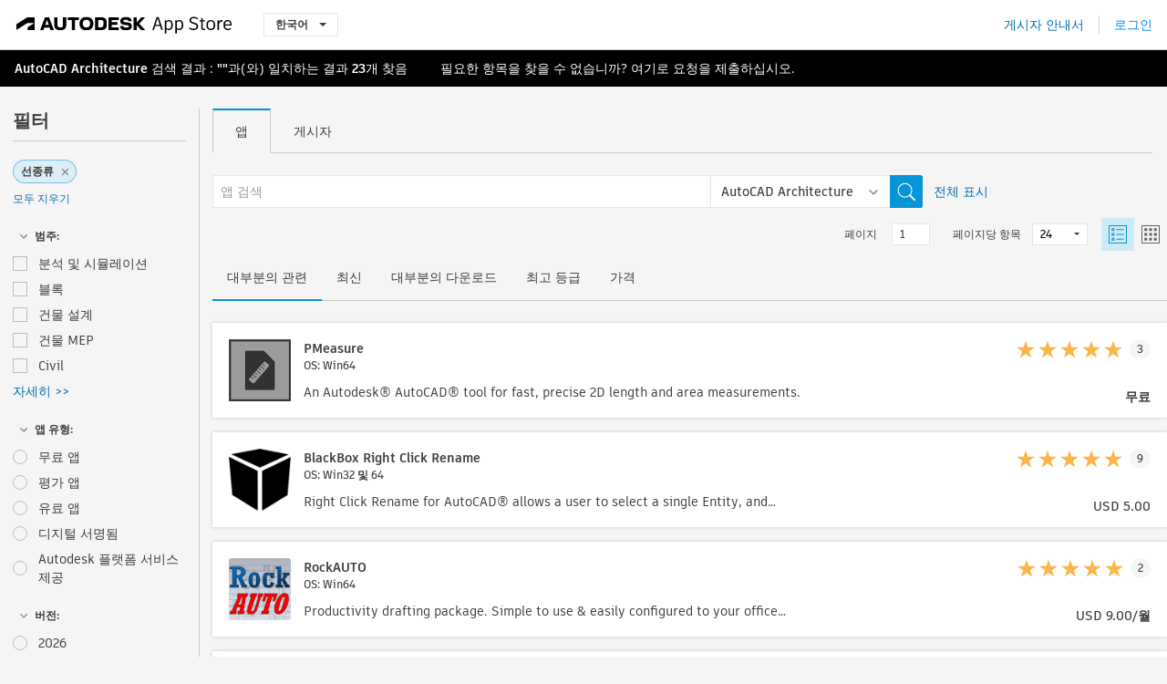

--- FILE ---
content_type: text/html; charset=utf-8
request_url: https://apps.autodesk.com/ARCH/ko/List/Search?facet=__category%3A%3ALinetypes
body_size: 16741
content:



<!DOCTYPE html>

<html lang="ko">
<head>
    <meta charset="utf-8">
    <meta http-equiv="X-UA-Compatible" content="IE=edge,chrome=1">

    <title>
    Linetypes | AutoCAD Architecture에 대한 플러그인, 애드온, 확장 | Autodesk App Store
</title>
    <meta name="description" content='
    Autodesk App Store는 AutoCAD Architecture용 타사 플러그인, 기타 동반 응용프로그램, 컨텐츠 및 학습 자료를 손쉽게 찾아서 다운로드할 수 있도록 Autodesk에서 제공하는 마켓플레이스 및 웹 서비스입니다. AutoCAD Architecture용 최신 앱을 찾을 수 있습니다.
'>
    <meta name="keywords" content='
    Autodesk Application Store, Autodesk App Store, Autodesk Exchange Apps, Autodesk Apps, Autodesk 소프트웨어, 플러그인, 애드온, AutoCAD Architecture, System.Collections.Generic.Dictionary`2[System.String,System.String], System.Collections.Generic.Dictionary`2[System.String,System.String], System.Collections.Generic.Dictionary`2[System.String,System.String], System.Collections.Generic.Dictionary`2[System.String,System.String], System.Collections.Generic.Dictionary`2[System.String,System.String], System.Collections.Generic.Dictionary`2[System.String,System.String], System.Collections.Generic.Dictionary`2[System.String,System.String], System.Collections.Generic.Dictionary`2[System.String,System.String], System.Collections.Generic.Dictionary`2[System.String,System.String], System.Collections.Generic.Dictionary`2[System.String,System.String], System.Collections.Generic.Dictionary`2[System.String,System.String], System.Collections.Generic.Dictionary`2[System.String,System.String], System.Collections.Generic.Dictionary`2[System.String,System.String]
'>

    <meta name="author" content="">
    <meta name="viewport" content="width=1032, minimum-scale=0.65, maximum-scale=1.0">



<script>
    var analytics_id;
    var subscription_category;

    var bannedCountry = false;



    var getUrl = window.location;
    var baseUrl = getUrl.protocol + "//" + getUrl.host;


    fetch(baseUrl + '/api/Utils/ValidateCountry', {
        method: 'POST',
        headers: {
            'Content-Type': 'text/plain',
            'X-Requested-With': 'XMLHttpRequest'
        }
    })
        .then(response => response.text())
        .then(data => {
            bannedCountry = data;

            if (bannedCountry === 'False') {

                fetch(baseUrl + '/api/Utils/GetAnalyticsId', {
                    method: 'POST',
                    headers: {
                        'Content-Type': 'text/plain',
                        'X-Requested-With': 'XMLHttpRequest'
                    }
                })
                    .then(response => response.text())
                    .then(data => {
                        analytics_id = data;
                    })
                    .catch(error => {
                        console.error('An error occurred:', error);
                    });




                fetch(baseUrl + '/api/Utils/GetSubscriptionCategory', {
                    method: 'POST',
                    headers: {
                        'Content-Type': 'text/plain',
                        'X-Requested-With': 'XMLHttpRequest'
                    }
                })
                    .then(response => response.text())
                    .then(data => {
                        subscription_category = data;

                        if (!('pendo' in window)) {
                            window.pendo = { _q: [] };
                            for (const func_name of ['initialize', 'identify', 'updateOptions', 'pageLoad', 'track']) {
                                pendo[func_name] = function () {
                                    if (func_name === 'initialize') {
                                        pendo._q.unshift([func_name, ...arguments])
                                    } else {
                                        pendo._q.push([func_name, ...arguments])
                                    }
                                }
                            }
                        }

                        const language = document.cookie.split("; ").find((row) => row.startsWith("appLanguage="))?.split("=")[1];

                        pendo.initialize({
                            visitor: {
                                id: analytics_id,
                                role: (subscription_category === null || subscription_category.trim() === "") ? 'anonymous' : subscription_category,
                                appLanguage: language || 'en'
                            },
                            excludeAllText: true,
                        })

                    })
                    .catch(error => {
                        console.error('An error occurred:', error);
                    });
            }

        })
        .catch(error => {
            console.error('An error occurred:', error);
        });


    

</script>
<script async type="text/javascript" src="//tags.tiqcdn.com/utag/autodesk/apps/prod/utag.js"></script>



    <link rel="shortcut icon" href='https://s3.amazonaws.com/apps-build-content/appstore/1.0.0.155-PRODUCTION/Content/images/favicon.ico'>
        <link rel="stylesheet" href='https://s3.amazonaws.com/apps-build-content/appstore/1.0.0.155-PRODUCTION/Content/css/appstore-combined.min.css' />
    
    
    

</head>
<body>
    
    <div id="wrap" class="">
            <header id="header" class="header" role="navigation">
                <div class="header__navbar-container">
                    <div class="header__left-side --hide-from-pdf">
                        <div class="header__logo-wrapper">
                            <a class="header__logo-link" href="/ko" aria-label="Autodesk App Store" title="Autodesk App Store"></a>
                        </div>
                        <div class="header__language-wrapper --hide-from-pdf">

<div class="btn-group language-changer">
    <button type="button" class="btn btn-default dropdown-toggle" data-toggle="dropdown">
        한국어
        <span class="caret"></span>
    </button>
    <ul class="dropdown-menu" role="menu">
            <li data-language="cs" class="lang-selectable">
                <a>Čeština</a>
            </li>
            <li data-language="de" class="lang-selectable">
                <a>Deutsch</a>
            </li>
            <li data-language="fr" class="lang-selectable">
                <a>Fran&#231;ais</a>
            </li>
            <li data-language="en" class="lang-selectable">
                <a>English</a>
            </li>
            <li data-language="es" class="lang-selectable">
                <a>Espa&#241;ol</a>
            </li>
            <li data-language="hu" class="lang-selectable">
                <a>Magyar</a>
            </li>
            <li data-language="it" class="lang-selectable">
                <a>Italiano</a>
            </li>
            <li data-language="ja" class="lang-selectable">
                <a>日本語</a>
            </li>
            <li data-language="ko" class="hover">
                <a>한국어</a>
            </li>
            <li data-language="pl" class="lang-selectable">
                <a>Polski</a>
            </li>
            <li data-language="pt" class="lang-selectable">
                <a>Portugu&#234;s</a>
            </li>
            <li data-language="ru" class="lang-selectable">
                <a>Русский</a>
            </li>
            <li data-language="zh-CN" class="lang-selectable">
                <a>简体中文</a>
            </li>
            <li data-language="zh-TW" class="lang-selectable">
                <a>繁體中文</a>
            </li>
    </ul>
    
</div>                        </div>
                    </div>

                    <div class="header__right-side --hide-from-pdf">


<div class="collapse navbar-collapse pull-right login-panel" id="bs-example-navbar-collapse-l">
    <ul class="nav navbar-nav navbar-right">
        <li>
            <a href="https://damassets.autodesk.net/content/dam/autodesk/www/pdfs/app-store-getting-started-guide.pdf" target="_blank">게시자 안내서</a>
        </li>

            <!--<li>
                <nav class="user-panel">-->
                        <!--<a id="get_started_button" data-autostart="false" tabindex="0" role="button"
                              data-href='/Authentication/AuthenticationOauth2?returnUrl=%2Fiframe_return.htm%3Fgoto%3Dhttps%253a%252f%252fapps.autodesk.com%253a443%252fARCH%252fko%252fList%252fSearch%253ffacet%253d__category%25253A%25253ALinetypes&amp;isImmediate=false&amp;response_type=id_token&amp;response_mode=form_post&amp;client_id=bVmKFjCVzGk3Gp0A0c4VQd3TBNAbAYj2&amp;redirect_uri=http%3A%2F%2Fappstore-local.autodesk.com%3A1820%2FAuthentication%2FAuthenticationOauth2&amp;scope=openid&amp;nonce=12321321&amp;state=12321321&amp;prompt=login'>
                            로그인
                        </a>-->
                <!--</nav>
            </li>-->
            <li>
                <nav class="user-panel">
                    <ul>


                        <a href="/Authentication/AuthenticationOauth2?returnUrl=%2Fiframe_return.htm%3Fgoto%3Dhttps%253a%252f%252fapps.autodesk.com%253a443%252fARCH%252fko%252fList%252fSearch%253ffacet%253d__category%25253A%25253ALinetypes&amp;isImmediate=false&amp;response_type=id_token&amp;response_mode=form_post&amp;client_id=bVmKFjCVzGk3Gp0A0c4VQd3TBNAbAYj2&amp;redirect_uri=http%3A%2F%2Fappstore-local.autodesk.com%3A1820%2FAuthentication%2FAuthenticationOauth2&amp;scope=openid&amp;nonce=12321321&amp;state=12321321">
                            로그인
                        </a>

                    </ul>
                </nav>
            </li>
    </ul>
</div>                    </div>
                </div>
            </header>

        

        







<!-- new layout -->
<div id="main" class="search-page search-main " style="width:100%;">
    <div>
        <div class="overview-title horizontal-container">
            <div>
                                <a href="/ARCH/ko/Home/Index">AutoCAD Architecture</a>
                            <span class="breadcrumb-divider"></span>
                            <span class="last">검색 결과</span>
                <span>: <span class='emphasized'>""</span>과(와) 일치하는 결과 <span class='emphasized'>23</span>개 찾음</span>
                <span class="message-with-link">필요한 항목을 찾을 수 없습니까? <a target="_blank" href="https://damassets.autodesk.net/content/dam/autodesk/www/pdfs/app-store-getting-started-guide.pdf">여기</a>로 요청을 제출하십시오.</span>
            </div>
        </div>
    </div>
    <div class="main-middle-content">
        <div class="filter-catalog-container left-mainmiddlecontent">
            <div class="filter-catalog-title">
                <span>필터</span>
            </div>
                <div class="filter-tag-input" data-selectedfilters="{&quot;__category::Linetypes&quot;:&quot;선종류&quot;}">
                    <input type="text" id="tags-input" class="hidden" data-role="tagsinput" />
                    <a id="clear-all-tags" data-link="__cancelAllFilters">모두 지우기</a>
                </div>

<div class="filter-catalog-subcont">
    <div class="filter-catalog">
        <div class="filter-title">
            <label class="btn expanded"></label>
            <label class="btn collapsed" style="display: none;"></label>
            <span>범주: </span>
        </div>
        <div class="checkbox-container">


                <div class="filter-catalog-item ">
                    <label>
                        <input id="__category::Analysis &amp; Simulation" class="btn-ga-click" ga-category="filter" ga-action="__category" ga-label="Analysis &amp; Simulation" data-link="__category::Analysis &amp; Simulation" type="checkbox" name="__category" title="분석 및 시뮬레이션"  />
                        <span>분석 및 시뮬레이션</span>
                    </label>
                </div>
                <div class="filter-catalog-item ">
                    <label>
                        <input id="__category::Blocks" class="btn-ga-click" ga-category="filter" ga-action="__category" ga-label="Blocks" data-link="__category::Blocks" type="checkbox" name="__category" title="블록"  />
                        <span>블록</span>
                    </label>
                </div>
                <div class="filter-catalog-item ">
                    <label>
                        <input id="__category::Building Design" class="btn-ga-click" ga-category="filter" ga-action="__category" ga-label="Building Design" data-link="__category::Building Design" type="checkbox" name="__category" title="건물 설계"  />
                        <span>건물 설계</span>
                    </label>
                </div>
                <div class="filter-catalog-item ">
                    <label>
                        <input id="__category::Building MEP" class="btn-ga-click" ga-category="filter" ga-action="__category" ga-label="Building MEP" data-link="__category::Building MEP" type="checkbox" name="__category" title="건물 MEP"  />
                        <span>건물 MEP</span>
                    </label>
                </div>
                <div class="filter-catalog-item ">
                    <label>
                        <input id="__category::Civil" class="btn-ga-click" ga-category="filter" ga-action="__category" ga-label="Civil" data-link="__category::Civil" type="checkbox" name="__category" title="Civil"  />
                        <span>Civil</span>
                    </label>
                </div>
                <div class="more-catalog-div" style="display:none;">
                        <div class="filter-catalog-item">
                        <label>
                            <input id="__category::Construction" class="btn-ga-click" ga-category="filter" ga-action="__category" ga-label="Construction" data-link="__category::Construction" type="checkbox" name="__category" title="건설"  />
                            <span>건설</span>
                        </label>
                        </div>
                        <div class="filter-catalog-item">
                        <label>
                            <input id="__category::Counting" class="btn-ga-click" ga-category="filter" ga-action="__category" ga-label="Counting" data-link="__category::Counting" type="checkbox" name="__category" title="계산"  />
                            <span>계산</span>
                        </label>
                        </div>
                        <div class="filter-catalog-item">
                        <label>
                            <input id="__category::Diagramming" class="btn-ga-click" ga-category="filter" ga-action="__category" ga-label="Diagramming" data-link="__category::Diagramming" type="checkbox" name="__category" title="다이어그래밍"  />
                            <span>다이어그래밍</span>
                        </label>
                        </div>
                        <div class="filter-catalog-item">
                        <label>
                            <input id="__category::Electrical/Electronics" class="btn-ga-click" ga-category="filter" ga-action="__category" ga-label="Electrical/Electronics" data-link="__category::Electrical/Electronics" type="checkbox" name="__category" title="전기/전자 "  />
                            <span>전기/전자 </span>
                        </label>
                        </div>
                        <div class="filter-catalog-item">
                        <label>
                            <input id="__category::Estimating" class="btn-ga-click" ga-category="filter" ga-action="__category" ga-label="Estimating" data-link="__category::Estimating" type="checkbox" name="__category" title="예상"  />
                            <span>예상</span>
                        </label>
                        </div>
                        <div class="filter-catalog-item">
                        <label>
                            <input id="__category::Facility Management" class="btn-ga-click" ga-category="filter" ga-action="__category" ga-label="Facility Management" data-link="__category::Facility Management" type="checkbox" name="__category" title="시설 관리"  />
                            <span>시설 관리</span>
                        </label>
                        </div>
                        <div class="filter-catalog-item">
                        <label>
                            <input id="__category::Fonts" class="btn-ga-click" ga-category="filter" ga-action="__category" ga-label="Fonts" data-link="__category::Fonts" type="checkbox" name="__category" title="글꼴"  />
                            <span>글꼴</span>
                        </label>
                        </div>
                        <div class="filter-catalog-item">
                        <label>
                            <input id="__category::Hatches" class="btn-ga-click" ga-category="filter" ga-action="__category" ga-label="Hatches" data-link="__category::Hatches" type="checkbox" name="__category" title="해치"  />
                            <span>해치</span>
                        </label>
                        </div>
                        <div class="filter-catalog-item">
                        <label>
                            <input id="__category::Interior Design" class="btn-ga-click" ga-category="filter" ga-action="__category" ga-label="Interior Design" data-link="__category::Interior Design" type="checkbox" name="__category" title="내부 설계"  />
                            <span>내부 설계</span>
                        </label>
                        </div>
                        <div class="filter-catalog-item">
                        <label>
                            <input id="__category::Landscape" class="btn-ga-click" ga-category="filter" ga-action="__category" ga-label="Landscape" data-link="__category::Landscape" type="checkbox" name="__category" title="풍경"  />
                            <span>풍경</span>
                        </label>
                        </div>
                        <div class="filter-catalog-item">
                        <label>
                            <input id="__category::Learning" class="btn-ga-click" ga-category="filter" ga-action="__category" ga-label="Learning" data-link="__category::Learning" type="checkbox" name="__category" title="학습"  />
                            <span>학습</span>
                        </label>
                        </div>
                        <div class="filter-catalog-item">
                        <label>
                            <input id="__category::Linetypes" class="btn-ga-click" ga-category="filter" ga-action="__category" ga-label="Linetypes" data-link="__category::Linetypes" type="checkbox" name="__category" title="선종류"  />
                            <span>선종류</span>
                        </label>
                        </div>
                        <div class="filter-catalog-item">
                        <label>
                            <input id="__category::Mapping" class="btn-ga-click" ga-category="filter" ga-action="__category" ga-label="Mapping" data-link="__category::Mapping" type="checkbox" name="__category" title="매핑"  />
                            <span>매핑</span>
                        </label>
                        </div>
                        <div class="filter-catalog-item">
                        <label>
                            <input id="__category::Materials" class="btn-ga-click" ga-category="filter" ga-action="__category" ga-label="Materials" data-link="__category::Materials" type="checkbox" name="__category" title="재료"  />
                            <span>재료</span>
                        </label>
                        </div>
                        <div class="filter-catalog-item">
                        <label>
                            <input id="__category::Mechanical Design" class="btn-ga-click" ga-category="filter" ga-action="__category" ga-label="Mechanical Design" data-link="__category::Mechanical Design" type="checkbox" name="__category" title="기계 설계"  />
                            <span>기계 설계</span>
                        </label>
                        </div>
                        <div class="filter-catalog-item">
                        <label>
                            <input id="__category::Mechanical Simulation &amp; Analysis" class="btn-ga-click" ga-category="filter" ga-action="__category" ga-label="Mechanical Simulation &amp; Analysis" data-link="__category::Mechanical Simulation &amp; Analysis" type="checkbox" name="__category" title="기계 시뮬레이션 및 분석"  />
                            <span>기계 시뮬레이션 및 분석</span>
                        </label>
                        </div>
                        <div class="filter-catalog-item">
                        <label>
                            <input id="__category::Scheduling &amp; Productivity" class="btn-ga-click" ga-category="filter" ga-action="__category" ga-label="Scheduling &amp; Productivity" data-link="__category::Scheduling &amp; Productivity" type="checkbox" name="__category" title="일정 및 생산성"  />
                            <span>일정 및 생산성</span>
                        </label>
                        </div>
                        <div class="filter-catalog-item">
                        <label>
                            <input id="__category::Schematics" class="btn-ga-click" ga-category="filter" ga-action="__category" ga-label="Schematics" data-link="__category::Schematics" type="checkbox" name="__category" title="스키매틱"  />
                            <span>스키매틱</span>
                        </label>
                        </div>
                        <div class="filter-catalog-item">
                        <label>
                            <input id="__category::Structural" class="btn-ga-click" ga-category="filter" ga-action="__category" ga-label="Structural" data-link="__category::Structural" type="checkbox" name="__category" title="구조"  />
                            <span>구조</span>
                        </label>
                        </div>
                        <div class="filter-catalog-item">
                        <label>
                            <input id="__category::Survey" class="btn-ga-click" ga-category="filter" ga-action="__category" ga-label="Survey" data-link="__category::Survey" type="checkbox" name="__category" title="설문 조사"  />
                            <span>설문 조사</span>
                        </label>
                        </div>
                        <div class="filter-catalog-item">
                        <label>
                            <input id="__category::Translator" class="btn-ga-click" ga-category="filter" ga-action="__category" ga-label="Translator" data-link="__category::Translator" type="checkbox" name="__category" title="변환기"  />
                            <span>변환기</span>
                        </label>
                        </div>
                </div>
                <div class="filter-catalog-show-more-wrapper">
                    <a class="filter-catalog-show-more" data-less="&lt;&lt; 간단히" data-more="자세히 &gt;&gt;">자세히 >></a>
                </div>
        </div>

    </div>
</div>
<div class="filter-catalog-subcont">
    <div class="filter-catalog">
        <div class="filter-title">
            <label class="btn expanded"></label>
            <label class="btn collapsed" style="display: none;"></label>
            <span>앱 유형: </span>
        </div>
        <div class="checkbox-container">


                <div class="filter-catalog-item ">
                    <label>
                        <input id="__pricetype::FREE" class="btn-ga-click" ga-category="filter" ga-action="__custom" ga-label="FREE" data-link="__pricetype::FREE" type="radio" name="__custom" title="무료 앱"  />
                        <span>무료 앱</span>
                    </label>
                </div>
                <div class="filter-catalog-item ">
                    <label>
                        <input id="__pricetype::TRIAL" class="btn-ga-click" ga-category="filter" ga-action="__custom" ga-label="TRIAL" data-link="__pricetype::TRIAL" type="radio" name="__custom" title="평가 앱"  />
                        <span>평가 앱</span>
                    </label>
                </div>
                <div class="filter-catalog-item ">
                    <label>
                        <input id="__pricetype::PAID" class="btn-ga-click" ga-category="filter" ga-action="__custom" ga-label="PAID" data-link="__pricetype::PAID" type="radio" name="__custom" title="유료 앱"  />
                        <span>유료 앱</span>
                    </label>
                </div>
                <div class="filter-catalog-item ">
                    <label>
                        <input id="__custom::DigitalSignature" class="btn-ga-click" ga-category="filter" ga-action="__custom" ga-label="DigitalSignature" data-link="__custom::DigitalSignature" type="radio" name="__custom" title="디지털 서명됨"  />
                        <span>디지털 서명됨</span>
                    </label>
                </div>
                <div class="filter-catalog-item ">
                    <label>
                        <input id="__custom::PoweredByAutodeskForge" class="btn-ga-click" ga-category="filter" ga-action="__custom" ga-label="PoweredByAutodeskForge" data-link="__custom::PoweredByAutodeskForge" type="radio" name="__custom" title="Autodesk 플랫폼 서비스 제공"  />
                        <span>Autodesk 플랫폼 서비스 제공</span>
                    </label>
                </div>
        </div>

    </div>
</div>
<div class="filter-catalog-subcont">
    <div class="filter-catalog">
        <div class="filter-title">
            <label class="btn expanded"></label>
            <label class="btn collapsed" style="display: none;"></label>
            <span>버전: </span>
        </div>
        <div class="checkbox-container">


                <div class="filter-catalog-item ">
                    <label>
                        <input id="__version::2026" class="btn-ga-click" ga-category="filter" ga-action="__version" ga-label="2026" data-link="__version::2026" type="radio" name="__version" title="2026"  />
                        <span>2026</span>
                    </label>
                </div>
                <div class="filter-catalog-item ">
                    <label>
                        <input id="__version::2025" class="btn-ga-click" ga-category="filter" ga-action="__version" ga-label="2025" data-link="__version::2025" type="radio" name="__version" title="2025"  />
                        <span>2025</span>
                    </label>
                </div>
                <div class="filter-catalog-item ">
                    <label>
                        <input id="__version::2024" class="btn-ga-click" ga-category="filter" ga-action="__version" ga-label="2024" data-link="__version::2024" type="radio" name="__version" title="2024"  />
                        <span>2024</span>
                    </label>
                </div>
                <div class="filter-catalog-item ">
                    <label>
                        <input id="__version::2023" class="btn-ga-click" ga-category="filter" ga-action="__version" ga-label="2023" data-link="__version::2023" type="radio" name="__version" title="2023"  />
                        <span>2023</span>
                    </label>
                </div>
                <div class="filter-catalog-item ">
                    <label>
                        <input id="__version::2022" class="btn-ga-click" ga-category="filter" ga-action="__version" ga-label="2022" data-link="__version::2022" type="radio" name="__version" title="2022"  />
                        <span>2022</span>
                    </label>
                </div>
                <div class="more-catalog-div" style="display:none;">
                        <div class="filter-catalog-item">
                        <label>
                            <input id="__version::2021" class="btn-ga-click" ga-category="filter" ga-action="__version" ga-label="2021" data-link="__version::2021" type="radio" name="__version" title="2021"  />
                            <span>2021</span>
                        </label>
                        </div>
                </div>
                <div class="filter-catalog-show-more-wrapper">
                    <a class="filter-catalog-show-more" data-less="&lt;&lt; 간단히" data-more="자세히 &gt;&gt;">자세히 >></a>
                </div>
        </div>

    </div>
</div>
<div class="filter-catalog-subcont">
    <div class="filter-catalog">
        <div class="filter-title">
            <label class="btn expanded"></label>
            <label class="btn collapsed" style="display: none;"></label>
            <span>OS: </span>
        </div>
        <div class="checkbox-container">


                <div class="filter-catalog-item ">
                    <label>
                        <input id="__os::Win32_64" class="btn-ga-click" ga-category="filter" ga-action="__os" ga-label="Win32_64" data-link="__os::Win32_64" type="radio" name="__os" title="Windows"  />
                        <span>Windows</span>
                    </label>
                </div>
                <div class="filter-catalog-item ">
                    <label>
                        <input id="__os::Mac" class="btn-ga-click" ga-category="filter" ga-action="__os" ga-label="Mac" data-link="__os::Mac" type="radio" name="__os" title="Mac OS"  />
                        <span>Mac OS</span>
                    </label>
                </div>
                <div class="filter-catalog-item ">
                    <label>
                        <input id="__os::Linux" class="btn-ga-click" ga-category="filter" ga-action="__os" ga-label="Linux" data-link="__os::Linux" type="radio" name="__os" title="Linux"  />
                        <span>Linux</span>
                    </label>
                </div>
        </div>

    </div>
</div>
<div class="filter-catalog-subcont">
    <div class="filter-catalog">
        <div class="filter-title">
            <label class="btn expanded"></label>
            <label class="btn collapsed" style="display: none;"></label>
            <span>언어: </span>
        </div>
        <div class="checkbox-container">


                <div class="filter-catalog-item ">
                    <label>
                        <input id="__language::ko" class="btn-ga-click" ga-category="filter" ga-action="__language" ga-label="ko" data-link="__language::ko" type="radio" name="__language" title="한국어 버전 앱만 표시"  />
                        <span>한국어 버전 앱만 표시</span>
                    </label>
                </div>
        </div>

    </div>
</div>
            <div class="filter-signup-box-wrapper promo-card promo-card--sidebar ad-hide">
                <a class="promo-card__link promo-card__link--sidebar-icon btn-ga-click"
                   href="https://servicesmarketplace.autodesk.com/?utm_source=adskAppStore&utm_medium=referral&utm_campaign=launch-oct&utm_term=search"
                   ga-category="Others"
                   ga-action="DeveloperBTNClick">
                    <h2 class="promo-card__title">컨설턴트 고용</h2>
                    <p class="promo-card__description">온라인 교육 강좌에서 소프트웨어 사용자화에 이르기까지 Autodesk Services Marketplace에서 인기 컨설턴트를 찾아보십시오. 공급자를 둘러보려면 클릭하십시오.</p>
                </a>
            </div>
        </div>

      <div class="right-mainmiddlecontent">
              <div id="search-plugin">


<div class="search-type-area">
    <label id="search-apps-placeholder-hint" hidden="hidden">앱 검색</label>
    <label id="search-publishers-placeholder-hint" hidden="hidden">게시자 검색</label>

        <span class="search-type search-type-hightlighted" id="search-apps">앱</span>
        <span class="search-type search-type-unhightlighted" id="search-publishers">게시자</span>
</div>

<div class="search-form-wrapper">
    <form id="search-form" class="normal-search List" name="search-form" action="/ARCH/ko/List/Search" method="get">
        <input type="hidden" name="isAppSearch" value="True" />
        <div id="search">
            <div class="search-wrapper">
                <div class="search-form-content">
                    <div class="nav-right">
                        <div class="nav-search-scope">
                            <div class="nav-search-facade" data-value="search-alias=aps">
                                AutoCAD<span class="caret"></span>
                            </div>
                            <select name="searchboxstore" id="search-box-store-selector" class="search-box-store-selector">
                                        <option value="All" >모든 앱</option>
                                        <option value="ACD" >AutoCAD</option>
                                        <option value="RVT" >Revit</option>
                                        <option value="BIM360" >ACC &amp; BIM360</option>
                                        <option value="FORMIT" >FormIt</option>
                                        <option value="SPCMKR" >Forma</option>
                                        <option value="INVNTOR" >Inventor</option>
                                        <option value="FUSION" >Fusion</option>
                                        <option value="3DSMAX" >3ds Max</option>
                                        <option value="MAYA" >Maya</option>
                                        <option value="RSA" >Robot Structural Analysis</option>
                                        <option value="ADSTPR" >Autodesk Advance Steel</option>
                                        <option value="ARCH" selected=&quot;selected&quot;>AutoCAD Architecture</option>
                                        <option value="CIV3D" >Autodesk Civil 3D</option>
                                        <option value="MEP" >AutoCAD MEP</option>
                                        <option value="AMECH" >AutoCAD Mechanical</option>
                                        <option value="MAP3D" >AutoCAD Map 3D</option>
                                        <option value="ACAD_E" >AutoCAD Electrical</option>
                                        <option value="PLNT3D" >AutoCAD Plant 3D</option>
                                        <option value="ALIAS" >Alias</option>
                                        <option value="NAVIS" >Navisworks</option>
                                        <option value="VLTC" >Vault</option>
                                        <option value="SCFD" >Simulation</option>
                            </select>
                        </div>
                        <div class="nav-search-submit">
                            <button class="search-form-submit nav-input" type="submit"></button>
                        </div>


                        <input id="facet" name="facet" type="hidden" value="__category::Linetypes" />
                        <input id="collection" name="collection" type="hidden" value="" />
                        <input id="sort" name="sort" type="hidden" value="" />
                    </div><!-- nav-right -->
                    <div class="nav-fill">
                        <div class="nav-search-field">
                            <input autocomplete="off" class="search-form-keyword" data-query="" id="query-term" name="query" placeholder="앱 검색" size="45" type="text" value="" />
                            <input type="hidden" id="for-cache-search-str">
                            <ul id="search-suggestions-box" class="search-suggestions-box-ul" hidden="hidden"></ul>
                        </div>
                    </div>
                </div>
            </div>
        </div>
    </form>

        <div class="show-all-wrapper">
            <span class="show_all">전체 표시</span>
        </div>
</div>
              </div>
              <div class="clear"></div>
              <div class="list-header">
                  

<div class="list-display-options horizontal-container">    
    <div class="page-navi">



    </div>
        <div class="list-display-option-right">
            <div class="filter-bar-page-select-wrapper">
                <span>페이지</span>
                <input type="text"
                       value="1"
                       data-origin="1"
                       data-max="1" />
            </div>
                <div class="filter-bar-itemsPerPage-wrapper">
                    <span>페이지당 항목</span>
                    <select class="dropdown">
                            <option selected>24</option>
                            <option >48</option>
                            <option >96</option>
                    </select>
                </div>
                <div class="view-selection">
                    <input type="radio" name="options" id="switch-list-view" value="list" checked>
                    <label class="btn switch-view switch-view--selected" for="switch-list-view">
                        <svg xmlns="http://www.w3.org/2000/svg" width="20" height="20" viewBox="0 0 20 20" fill="none" class="switch-list-view__icon switch-list-view__icon--selected">
                            <path fill-rule="evenodd" clip-rule="evenodd" d="M0 20V0H20V20H0ZM1.11108 18.9455H18.8889V1.05078H1.11108V18.9455ZM8.42114 14.7375H16.8422V15.7902H8.42114V14.7375ZM3.15796 3.15927V6.31716H6.31585V3.15927H3.15796ZM5.26308 5.26295H4.21045V4.21032H5.26308V5.26295ZM8.42114 4.21121H16.8422V5.26384H8.42114V4.21121ZM3.15796 8.42242V11.5803H6.31585V8.42242H3.15796ZM5.26308 10.5258H4.21045V9.4732H5.26308V10.5258ZM8.42114 9.47266H16.8422V10.5253H8.42114V9.47266ZM3.15796 13.6837V16.8416H6.31585V13.6837H3.15796ZM5.26308 15.7871H4.21045V14.7344H5.26308V15.7871Z" />
                        </svg>
                    </label>
                    <input type="radio" name="options" id="switch-tile-view" value="thumbnail" >
                    <label class="btn switch-view " for="switch-tile-view">
                        <svg xmlns="http://www.w3.org/2000/svg" width="20" height="20" viewBox="0 0 20 20" fill="none" class="switch-list-view__icon ">
                            <path opacity="0.8" fill-rule="evenodd" clip-rule="evenodd" d="M0 0V20H20V0H0ZM18.8889 18.9455H1.11108V1.05078H18.8889V18.9455ZM3.15796 6.31716V3.15927H6.31586V6.31716H3.15796ZM3.15796 8.42242V11.5803H6.31586V8.42242H3.15796ZM3.15796 16.8416V13.6837H6.31586V16.8416H3.15796ZM8.42114 3.15927V6.31716H11.579V3.15927H8.42114ZM13.6843 6.31716V3.15927H16.8422V6.31716H13.6843ZM8.42114 8.42242V11.5803H11.579V8.42242H8.42114ZM13.6843 11.5803V8.42242H16.8422V11.5803H13.6843ZM8.42114 13.6837V16.8416H11.579V13.6837H8.42114ZM13.6843 16.8416V13.6837H16.8422V16.8416H13.6843Z" />
                        </svg>
                    </label>
                </div>
        </div>
</div>
    <div class="list-display-option-left">

<div class="sort-option">

        <span class="sort-common sort-hightlighted sort-ga-click" id="sort-by-most-relevant" ga-label="Relevance">대부분의 관련</span>

        <span class="sort-common sort-unhightlighted sort-ga-click" id="sort-by-date" ga-label="Latest">최신</span>

        <span class="sort-common sort-unhightlighted sort-ga-click" id="sort-by-download-count" ga-label="Downloads">대부분의 다운로드</span>

        <span class="sort-common sort-unhightlighted sort-ga-click" id="sort-by-rating" ga-label="Rating">최고 등급</span>

        <span class="sort-common sort-unhightlighted sort-ga-click" id="sort-by-price" ga-label="Price">가격</span>
</div>    </div>

              </div>
              <div class="search-results">
                  <div id="result-list-new-wrapper">


<!--top brief-->
    <!--top pagination-->
    <!--thumbnail view and list view change by setting ul's class: apps-list-big and apps-list -->
<ul class="apps-list-big inline-container" id="result-list" data-pages="1" data-currPage="1">
                <li class="full-card">
                    <a class="full-card__link" ga-appname="List--PMeasure" href="/ARCH/ko/Detail/Index?id=8641602328817873046&amp;appLang=en&amp;os=Win64">
                        <div class="full-card__left-wrapper">
                            <div class="full-card__image-wrapper">
                                <img class="full-card__image" src="https://autodesk-exchange-apps-v-1-5-staging.s3.amazonaws.com/data/content/files/images/J6XPNQM2TG3D/files/resized_c72904a6-9eaa-43d8-b630-09e6ae756aa4_.png?AWSAccessKeyId=AKIAWQAA5ADROJBNX5E4&amp;Expires=1767007972&amp;response-content-disposition=inline&amp;response-content-type=image%2Fpng&amp;Signature=9fXxtrjLbs6r5Nx%2FIiru7O5LBwM%3D" alt="" />
                            </div>
                            <div class="full-card__info-wrapper">
                                <div class="full-card__title-wrapper">
                                    <h5 class="full-card__title">PMeasure</h5>
                                        <div class="full-card__sub-title">OS: Win64</div>
                                </div>
                                <div class="full-card__description-wrapper">
                                    <p class="full-card__description">An Autodesk&#174; AutoCAD&#174; tool for fast, precise 2D length and area measurements.</p>
                                </div>
                            </div>



                        </div>
                        <div class="full-card__right-wrapper">

                            <div class="full-card__ratings-wrapper">


                                <div class="full-card__ratings">
<input id="rating" name="rating" type="hidden" value="5" />
<div class="card__rating card__rating--small">
  <div class="star-rating-control">
          <div class="star-on star-rating"></div>
          <div class="star-on star-rating"></div>
          <div class="star-on star-rating"></div>
          <div class="star-on star-rating"></div>
          <div class="star-on star-rating"></div>
  </div>
</div>                                    <div class="full-card__review-count">3</div>
                                </div>
                            </div>
                            <div class="full-card__price-wrapper">

<div class="s-price-cont ">

        <span class="price">무료</span>
</div>                            </div>
                        </div>

                    </a>
                </li>
                <li class="full-card">
                    <a class="full-card__link" ga-appname="List--BlackBox Right Click Rename" href="/ARCH/ko/Detail/Index?id=3752103605651655897&amp;appLang=en&amp;os=Win32_64">
                        <div class="full-card__left-wrapper">
                            <div class="full-card__image-wrapper">
                                <img class="full-card__image" src="https://autodesk-exchange-apps-v-1-5-staging.s3.amazonaws.com/data/content/files/images/5KKHKSJKRHZP/appstore.exchange.autodesk.com:rightclickrenameforautocad:en/resized_9d9d1795-3aff-4487-bb23-83cf9bf067de_logo_blackboxcad_1000.png?AWSAccessKeyId=AKIAWQAA5ADROJBNX5E4&amp;Expires=1767025489&amp;response-content-disposition=inline&amp;response-content-type=image%2Fpng&amp;Signature=P%2FIE1K0VBktJ0l7MMt7zoTK0ehw%3D" alt="" />
                            </div>
                            <div class="full-card__info-wrapper">
                                <div class="full-card__title-wrapper">
                                    <h5 class="full-card__title">BlackBox Right Click Rename</h5>
                                        <div class="full-card__sub-title">OS: Win32 및 64</div>
                                </div>
                                <div class="full-card__description-wrapper">
                                    <p class="full-card__description">Right Click Rename for AutoCAD&#174; allows a user to select a single Entity, and contextually rename its Entity-specific properties, as supported by the RENAME, or RENAME Commands, from the context (right</p>
                                </div>
                            </div>



                        </div>
                        <div class="full-card__right-wrapper">

                            <div class="full-card__ratings-wrapper">


                                <div class="full-card__ratings">
<input id="rating" name="rating" type="hidden" value="4.89" />
<div class="card__rating card__rating--small">
  <div class="star-rating-control">
          <div class="star-on star-rating"></div>
          <div class="star-on star-rating"></div>
          <div class="star-on star-rating"></div>
          <div class="star-on star-rating"></div>
          <div class="star-on star-rating"></div>
  </div>
</div>                                    <div class="full-card__review-count">9</div>
                                </div>
                            </div>
                            <div class="full-card__price-wrapper">

<div class="s-price-cont ">

        <span class="price">USD 5.00</span>
</div>                            </div>
                        </div>

                    </a>
                </li>
                <li class="full-card">
                    <a class="full-card__link" ga-appname="List--RockAUTO" href="/ARCH/ko/Detail/Index?id=5042525155447752925&amp;appLang=en&amp;os=Win64">
                        <div class="full-card__left-wrapper">
                            <div class="full-card__image-wrapper">
                                <img class="full-card__image" src="https://autodesk-exchange-apps-v-1-5-staging.s3.amazonaws.com/data/content/files/images/GYC7RYLEU5K9/appstore.exchange.autodesk.com:rockauto:en/resized_e8039cfa-d687-44bd-9c75-67a66a1c8e92_.jpg?AWSAccessKeyId=AKIAWQAA5ADROJBNX5E4&amp;Expires=1767002981&amp;response-content-disposition=inline&amp;response-content-type=image%2Fjpg&amp;Signature=8lMOUKB%2BJv9au8K%2Bw8fZQ5%2FidLI%3D" alt="" />
                            </div>
                            <div class="full-card__info-wrapper">
                                <div class="full-card__title-wrapper">
                                    <h5 class="full-card__title">RockAUTO</h5>
                                        <div class="full-card__sub-title">OS: Win64</div>
                                </div>
                                <div class="full-card__description-wrapper">
                                    <p class="full-card__description">Productivity drafting package. Simple to use &amp; easily configured to your office standards. Huge collection of shortcut commands &amp; scripts. Clean-up to prepare architecture for Autodesk&#174; AutoCAD&#174;.</p>
                                </div>
                            </div>



                        </div>
                        <div class="full-card__right-wrapper">

                            <div class="full-card__ratings-wrapper">


                                <div class="full-card__ratings">
<input id="rating" name="rating" type="hidden" value="5" />
<div class="card__rating card__rating--small">
  <div class="star-rating-control">
          <div class="star-on star-rating"></div>
          <div class="star-on star-rating"></div>
          <div class="star-on star-rating"></div>
          <div class="star-on star-rating"></div>
          <div class="star-on star-rating"></div>
  </div>
</div>                                    <div class="full-card__review-count">2</div>
                                </div>
                            </div>
                            <div class="full-card__price-wrapper">

<div class="s-price-cont ">

        <span class="price">USD 9.00/월</span>
</div>                            </div>
                        </div>

                    </a>
                </li>
                <li class="full-card">
                    <a class="full-card__link" ga-appname="List--Drawing Purge" href="/ARCH/ko/Detail/Index?id=3773138176974634673&amp;appLang=en&amp;os=Win32_64">
                        <div class="full-card__left-wrapper">
                            <div class="full-card__image-wrapper">
                                <img class="full-card__image" src="https://autodesk-exchange-apps-v-1-5-staging.s3.amazonaws.com/data/content/files/images/200809200135043/3773138176974634673/resized_9b413e18-2ff2-475c-86eb-1a0ce7fb7a14_.png?AWSAccessKeyId=AKIAWQAA5ADROJBNX5E4&amp;Expires=1766937440&amp;response-content-disposition=inline&amp;response-content-type=image%2Fpng&amp;Signature=dBCagW6frsRTa68Z5R66Ai4byf0%3D" alt="" />
                            </div>
                            <div class="full-card__info-wrapper">
                                <div class="full-card__title-wrapper">
                                    <h5 class="full-card__title">Drawing Purge</h5>
                                        <div class="full-card__sub-title">OS: Win32 및 64</div>
                                </div>
                                <div class="full-card__description-wrapper">
                                    <p class="full-card__description">This plug-in helps to remove the unused DGN LineTypes, TextStyles, RegApps, Annotation Scales, and other Purgeable items from the current drawing or multiple drawings in batch processing.
</p>
                                </div>
                            </div>



                        </div>
                        <div class="full-card__right-wrapper">

                            <div class="full-card__ratings-wrapper">


                                <div class="full-card__ratings">
<input id="rating" name="rating" type="hidden" value="4.72" />
<div class="card__rating card__rating--small">
  <div class="star-rating-control">
          <div class="star-on star-rating"></div>
          <div class="star-on star-rating"></div>
          <div class="star-on star-rating"></div>
          <div class="star-on star-rating"></div>
          <div class="star-on star-rating"></div>
  </div>
</div>                                    <div class="full-card__review-count">281</div>
                                </div>
                            </div>
                            <div class="full-card__price-wrapper">

<div class="s-price-cont ">

        <span class="price">무료</span>
</div>                            </div>
                        </div>

                    </a>
                </li>
                <li class="full-card">
                    <a class="full-card__link" ga-appname="List--Quick Cut Zoom" href="/ARCH/ko/Detail/Index?id=2968172530178307223&amp;appLang=en&amp;os=Win64">
                        <div class="full-card__left-wrapper">
                            <div class="full-card__image-wrapper">
                                <img class="full-card__image" src="https://autodesk-exchange-apps-v-1-5-staging.s3.amazonaws.com/data/content/files/images/SD6CNJNAT4Z4/2968172530178307223/resized_741b82b0-dd4a-47e6-ab44-5b45df1fe2fa_.png?AWSAccessKeyId=AKIAWQAA5ADROJBNX5E4&amp;Expires=1766797817&amp;response-content-disposition=inline&amp;response-content-type=image%2Fpng&amp;Signature=UB04pV2EebLezjL7DOGkFPZHglc%3D" alt="" />
                            </div>
                            <div class="full-card__info-wrapper">
                                <div class="full-card__title-wrapper">
                                    <h5 class="full-card__title">Quick Cut Zoom</h5>
                                        <div class="full-card__sub-title">OS: Win64</div>
                                </div>
                                <div class="full-card__description-wrapper">
                                    <p class="full-card__description">The app lets users select an area to cut and zoom in or out. It supports cutting lines, polylines, arcs, hatches, blocks, text, dimensions, attribute blocks, and more.</p>
                                </div>
                            </div>



                        </div>
                        <div class="full-card__right-wrapper">

                            <div class="full-card__ratings-wrapper">


                                <div class="full-card__ratings">
<input id="rating" name="rating" type="hidden" value="5" />
<div class="card__rating card__rating--small">
  <div class="star-rating-control">
          <div class="star-on star-rating"></div>
          <div class="star-on star-rating"></div>
          <div class="star-on star-rating"></div>
          <div class="star-on star-rating"></div>
          <div class="star-on star-rating"></div>
  </div>
</div>                                    <div class="full-card__review-count">1</div>
                                </div>
                            </div>
                            <div class="full-card__price-wrapper">

<div class="s-price-cont ">

        <span class="price">USD 0.99/월</span>
</div>                            </div>
                        </div>

                    </a>
                </li>
                <li class="full-card">
                    <a class="full-card__link" ga-appname="List--JTB VPLayer Tools" href="/ARCH/ko/Detail/Index?id=6810819067950641292&amp;appLang=en&amp;os=Win32_64">
                        <div class="full-card__left-wrapper">
                            <div class="full-card__image-wrapper">
                                <img class="full-card__image" src="https://autodesk-exchange-apps-v-1-5-staging.s3.amazonaws.com/data/content/files/images/200704021638653/6810819067950641292/resized_54708174-de65-4fdd-922b-8ebb4c7c1eb0_.png?AWSAccessKeyId=AKIAWQAA5ADROJBNX5E4&amp;Expires=1767024757&amp;response-content-disposition=inline&amp;response-content-type=image%2Fpng&amp;Signature=3x7rBa%2FV%2BYHAjAYnZ0MwnTn3uJk%3D" alt="" />
                            </div>
                            <div class="full-card__info-wrapper">
                                <div class="full-card__title-wrapper">
                                    <h5 class="full-card__title">JTB VPLayer Tools</h5>
                                        <div class="full-card__sub-title">OS: Win32 및 64</div>
                                </div>
                                <div class="full-card__description-wrapper">
                                    <p class="full-card__description">App to simplify layer override settings within viewports.</p>
                                </div>
                            </div>



                        </div>
                        <div class="full-card__right-wrapper">

                            <div class="full-card__ratings-wrapper">


                                <div class="full-card__ratings">
<input id="rating" name="rating" type="hidden" value="0" />
<div class="card__rating card__rating--small">
  <div class="star-rating-control">
          <div class="star-off star-rating"></div>
          <div class="star-off star-rating"></div>
          <div class="star-off star-rating"></div>
          <div class="star-off star-rating"></div>
          <div class="star-off star-rating"></div>
  </div>
</div>                                    <div class="full-card__review-count">0</div>
                                </div>
                            </div>
                            <div class="full-card__price-wrapper">

<div class="s-price-cont ">

        <span class="price">USD 10.00</span>
</div>                            </div>
                        </div>

                    </a>
                </li>
                <li class="full-card">
                    <a class="full-card__link" ga-appname="List--JTB VPLayer Tools Trial" href="/ARCH/ko/Detail/Index?id=5814414912651574193&amp;appLang=en&amp;os=Win32_64">
                        <div class="full-card__left-wrapper">
                            <div class="full-card__image-wrapper">
                                <img class="full-card__image" src="https://autodesk-exchange-apps-v-1-5-staging.s3.amazonaws.com/data/content/files/images/200704021638653/5814414912651574193/resized_2f2c90cb-a977-46aa-a7dc-30eb0c4df0b9_.png?AWSAccessKeyId=AKIAWQAA5ADROJBNX5E4&amp;Expires=1767024757&amp;response-content-disposition=inline&amp;response-content-type=image%2Fpng&amp;Signature=MDQQM9q%2BsKPNNOIy9dpcipVwj1Q%3D" alt="" />
                            </div>
                            <div class="full-card__info-wrapper">
                                <div class="full-card__title-wrapper">
                                    <h5 class="full-card__title">JTB VPLayer Tools Trial</h5>
                                        <div class="full-card__sub-title">OS: Win32 및 64</div>
                                </div>
                                <div class="full-card__description-wrapper">
                                    <p class="full-card__description">App to simplify layer override settings within viewports.</p>
                                </div>
                            </div>



                        </div>
                        <div class="full-card__right-wrapper">

                            <div class="full-card__ratings-wrapper">


                                <div class="full-card__ratings">
<input id="rating" name="rating" type="hidden" value="0" />
<div class="card__rating card__rating--small">
  <div class="star-rating-control">
          <div class="star-off star-rating"></div>
          <div class="star-off star-rating"></div>
          <div class="star-off star-rating"></div>
          <div class="star-off star-rating"></div>
          <div class="star-off star-rating"></div>
  </div>
</div>                                    <div class="full-card__review-count">0</div>
                                </div>
                            </div>
                            <div class="full-card__price-wrapper">

<div class="s-price-cont ">

        <span class="price">평가판</span>
</div>                            </div>
                        </div>

                    </a>
                </li>
                <li class="full-card">
                    <a class="full-card__link" ga-appname="List--Dimension Units Converter" href="/ARCH/ko/Detail/Index?id=6171205564407564586&amp;appLang=en&amp;os=Win32_64">
                        <div class="full-card__left-wrapper">
                            <div class="full-card__image-wrapper">
                                <img class="full-card__image" src="https://autodesk-exchange-apps-v-1-5-staging.s3.amazonaws.com/data/content/files/images/KHVSP74ZTYXF/6171205564407564586/resized_9d25f59a-15f3-465f-8102-fdc0a69d3167_.png?AWSAccessKeyId=AKIAWQAA5ADROJBNX5E4&amp;Expires=1767037147&amp;response-content-disposition=inline&amp;response-content-type=image%2Fpng&amp;Signature=eQj2YsxS28riGDvRyyIH8Vn0S4Q%3D" alt="" />
                            </div>
                            <div class="full-card__info-wrapper">
                                <div class="full-card__title-wrapper">
                                    <h5 class="full-card__title">Dimension Units Converter</h5>
                                        <div class="full-card__sub-title">OS: Win32 및 64</div>
                                </div>
                                <div class="full-card__description-wrapper">
                                    <p class="full-card__description">Convert your Autodesk&#174; AutoCAD&#174; environment from Metric to Imperial and vice versa units in one click.</p>
                                </div>
                            </div>



                        </div>
                        <div class="full-card__right-wrapper">

                            <div class="full-card__ratings-wrapper">


                                <div class="full-card__ratings">
<input id="rating" name="rating" type="hidden" value="0" />
<div class="card__rating card__rating--small">
  <div class="star-rating-control">
          <div class="star-off star-rating"></div>
          <div class="star-off star-rating"></div>
          <div class="star-off star-rating"></div>
          <div class="star-off star-rating"></div>
          <div class="star-off star-rating"></div>
  </div>
</div>                                    <div class="full-card__review-count">0</div>
                                </div>
                            </div>
                            <div class="full-card__price-wrapper">

<div class="s-price-cont ">

        <span class="price">USD 3.00</span>
</div>                            </div>
                        </div>

                    </a>
                </li>
                <li class="full-card">
                    <a class="full-card__link" ga-appname="List--Bunch of Polylines" href="/ARCH/ko/Detail/Index?id=8738673671086259727&amp;appLang=en&amp;os=Win32_64">
                        <div class="full-card__left-wrapper">
                            <div class="full-card__image-wrapper">
                                <img class="full-card__image" src="https://autodesk-exchange-apps-v-1-5-staging.s3.amazonaws.com/data/content/files/images/KHVSP74ZTYXF/8738673671086259727/resized_da24a8b2-d737-4dd1-b511-f3132052b99a_.png?AWSAccessKeyId=AKIAWQAA5ADROJBNX5E4&amp;Expires=1767039711&amp;response-content-disposition=inline&amp;response-content-type=image%2Fpng&amp;Signature=fXIEj%2FczbDvWzmpNIOVIdMHgonY%3D" alt="" />
                            </div>
                            <div class="full-card__info-wrapper">
                                <div class="full-card__title-wrapper">
                                    <h5 class="full-card__title">Bunch of Polylines</h5>
                                        <div class="full-card__sub-title">OS: Win32 및 64</div>
                                </div>
                                <div class="full-card__description-wrapper">
                                    <p class="full-card__description">This plugin helps you to create a Bunch of Polylines by selecting the start and end points, and drawing a single main polyline.</p>
                                </div>
                            </div>



                        </div>
                        <div class="full-card__right-wrapper">

                            <div class="full-card__ratings-wrapper">


                                <div class="full-card__ratings">
<input id="rating" name="rating" type="hidden" value="0" />
<div class="card__rating card__rating--small">
  <div class="star-rating-control">
          <div class="star-off star-rating"></div>
          <div class="star-off star-rating"></div>
          <div class="star-off star-rating"></div>
          <div class="star-off star-rating"></div>
          <div class="star-off star-rating"></div>
  </div>
</div>                                    <div class="full-card__review-count">0</div>
                                </div>
                            </div>
                            <div class="full-card__price-wrapper">

<div class="s-price-cont ">

        <span class="price">USD 10.00</span>
</div>                            </div>
                        </div>

                    </a>
                </li>
                <li class="full-card">
                    <a class="full-card__link" ga-appname="List--RENAME_BLOCK_LAYER" href="/ARCH/ko/Detail/Index?id=5257268396522095086&amp;appLang=en&amp;os=Win32_64">
                        <div class="full-card__left-wrapper">
                            <div class="full-card__image-wrapper">
                                <img class="full-card__image" src="https://autodesk-exchange-apps-v-1-5-staging.s3.amazonaws.com/data/content/files/images/201102061247225/5257268396522095086/resized_7c19740b-3b5a-4c7b-b8cf-1a2a99a4397e_.jpg?AWSAccessKeyId=AKIAWQAA5ADROJBNX5E4&amp;Expires=1766983869&amp;response-content-disposition=inline&amp;response-content-type=image%2Fjpg&amp;Signature=Cqni2IZHrDxFv%2BmjEuoJSpVjYg4%3D" alt="" />
                            </div>
                            <div class="full-card__info-wrapper">
                                <div class="full-card__title-wrapper">
                                    <h5 class="full-card__title">RENAME_BLOCK_LAYER</h5>
                                        <div class="full-card__sub-title">OS: Win32 및 64</div>
                                </div>
                                <div class="full-card__description-wrapper">
                                    <p class="full-card__description">Program to easily change the layer name or name of the selected block.</p>
                                </div>
                            </div>



                        </div>
                        <div class="full-card__right-wrapper">

                            <div class="full-card__ratings-wrapper">


                                <div class="full-card__ratings">
<input id="rating" name="rating" type="hidden" value="4.2" />
<div class="card__rating card__rating--small">
  <div class="star-rating-control">
          <div class="star-on star-rating"></div>
          <div class="star-on star-rating"></div>
          <div class="star-on star-rating"></div>
          <div class="star-on star-rating"></div>
          <div class="star-on star-rating"></div>
  </div>
</div>                                    <div class="full-card__review-count">5</div>
                                </div>
                            </div>
                            <div class="full-card__price-wrapper">

<div class="s-price-cont ">

        <span class="price">무료</span>
</div>                            </div>
                        </div>

                    </a>
                </li>
                <li class="full-card">
                    <a class="full-card__link" ga-appname="List--DUPLICATE_LAYER" href="/ARCH/ko/Detail/Index?id=8637381944611524292&amp;appLang=en&amp;os=Win32_64">
                        <div class="full-card__left-wrapper">
                            <div class="full-card__image-wrapper">
                                <img class="full-card__image" src="https://autodesk-exchange-apps-v-1-5-staging.s3.amazonaws.com/data/content/files/images/201102061247225/8637381944611524292/resized_67d476bc-0822-4f66-b4ea-382517d221f0_.jpg?AWSAccessKeyId=AKIAWQAA5ADROJBNX5E4&amp;Expires=1766985396&amp;response-content-disposition=inline&amp;response-content-type=image%2Fjpg&amp;Signature=Tn6hVY2bGJgrxkc0MqcMREtvSqs%3D" alt="" />
                            </div>
                            <div class="full-card__info-wrapper">
                                <div class="full-card__title-wrapper">
                                    <h5 class="full-card__title">DUPLICATE_LAYER</h5>
                                        <div class="full-card__sub-title">OS: Win32 및 64</div>
                                </div>
                                <div class="full-card__description-wrapper">
                                    <p class="full-card__description">It creates a new layer with the same properties as the layer of the selected object.</p>
                                </div>
                            </div>



                        </div>
                        <div class="full-card__right-wrapper">

                            <div class="full-card__ratings-wrapper">


                                <div class="full-card__ratings">
<input id="rating" name="rating" type="hidden" value="0" />
<div class="card__rating card__rating--small">
  <div class="star-rating-control">
          <div class="star-off star-rating"></div>
          <div class="star-off star-rating"></div>
          <div class="star-off star-rating"></div>
          <div class="star-off star-rating"></div>
          <div class="star-off star-rating"></div>
  </div>
</div>                                    <div class="full-card__review-count">0</div>
                                </div>
                            </div>
                            <div class="full-card__price-wrapper">

<div class="s-price-cont ">

        <span class="price">USD 1.00</span>
</div>                            </div>
                        </div>

                    </a>
                </li>
                <li class="full-card">
                    <a class="full-card__link" ga-appname="List--Linetype By Entity" href="/ARCH/ko/Detail/Index?id=6742408707961043739&amp;appLang=en&amp;os=Win32_64">
                        <div class="full-card__left-wrapper">
                            <div class="full-card__image-wrapper">
                                <img class="full-card__image" src="https://autodesk-exchange-apps-v-1-5-staging.s3.amazonaws.com/data/content/files/images/200809200229301/appstore.exchange.autodesk.com:linetypebyentity_windows32and64:en/resized_7dcbb575-197e-4cc4-b8c3-d9f11b0b889b_.jpg?AWSAccessKeyId=AKIAWQAA5ADROJBNX5E4&amp;Expires=1767085202&amp;response-content-disposition=inline&amp;response-content-type=image%2Fjpg&amp;Signature=C6Xs2w1sS%2BwzmuDD9Zxwif446kQ%3D" alt="" />
                            </div>
                            <div class="full-card__info-wrapper">
                                <div class="full-card__title-wrapper">
                                    <h5 class="full-card__title">Linetype By Entity</h5>
                                        <div class="full-card__sub-title">OS: Win32 및 64</div>
                                </div>
                                <div class="full-card__description-wrapper">
                                    <p class="full-card__description">Changes selected entities linetypes to a targeted entity&#39;s linetype</p>
                                </div>
                            </div>



                        </div>
                        <div class="full-card__right-wrapper">

                            <div class="full-card__ratings-wrapper">


                                <div class="full-card__ratings">
<input id="rating" name="rating" type="hidden" value="0" />
<div class="card__rating card__rating--small">
  <div class="star-rating-control">
          <div class="star-off star-rating"></div>
          <div class="star-off star-rating"></div>
          <div class="star-off star-rating"></div>
          <div class="star-off star-rating"></div>
          <div class="star-off star-rating"></div>
  </div>
</div>                                    <div class="full-card__review-count">0</div>
                                </div>
                            </div>
                            <div class="full-card__price-wrapper">

<div class="s-price-cont ">

        <span class="price">USD 3.00</span>
</div>                            </div>
                        </div>

                    </a>
                </li>
                <li class="full-card">
                    <a class="full-card__link" ga-appname="List--Voice Assistant for CAD software" href="/ARCH/ko/Detail/Index?id=4489630001874253394&amp;appLang=en&amp;os=Win32_64">
                        <div class="full-card__left-wrapper">
                            <div class="full-card__image-wrapper">
                                <img class="full-card__image" src="https://autodesk-exchange-apps-v-1-5-staging.s3.amazonaws.com/data/content/files/images/8DRAQ9ZFX6JH/files/resized_5aa1ea0a-f935-46f8-b1ee-bb41f2779c8f_.png?AWSAccessKeyId=AKIAWQAA5ADROJBNX5E4&amp;Expires=1766674944&amp;response-content-disposition=inline&amp;response-content-type=image%2Fpng&amp;Signature=IKA09TCqOexk%2B4POaSLxSOid8es%3D" alt="" />
                            </div>
                            <div class="full-card__info-wrapper">
                                <div class="full-card__title-wrapper">
                                    <h5 class="full-card__title">Voice Assistant for CAD software</h5>
                                        <div class="full-card__sub-title">OS: Win32 및 64</div>
                                </div>
                                <div class="full-card__description-wrapper">
                                    <p class="full-card__description">Voice-activated virtual assistant for  Autodesk&#174; AutoCAD&#174; Software for efficient design.</p>
                                </div>
                            </div>



                        </div>
                        <div class="full-card__right-wrapper">

                            <div class="full-card__ratings-wrapper">


                                <div class="full-card__ratings">
<input id="rating" name="rating" type="hidden" value="0" />
<div class="card__rating card__rating--small">
  <div class="star-rating-control">
          <div class="star-off star-rating"></div>
          <div class="star-off star-rating"></div>
          <div class="star-off star-rating"></div>
          <div class="star-off star-rating"></div>
          <div class="star-off star-rating"></div>
  </div>
</div>                                    <div class="full-card__review-count">0</div>
                                </div>
                            </div>
                            <div class="full-card__price-wrapper">

<div class="s-price-cont ">

        <span class="price">무료</span>
</div>                            </div>
                        </div>

                    </a>
                </li>
                <li class="full-card">
                    <a class="full-card__link" ga-appname="List--CrossWireS" href="/ARCH/ko/Detail/Index?id=8403098009239569515&amp;appLang=en&amp;os=Win32_64">
                        <div class="full-card__left-wrapper">
                            <div class="full-card__image-wrapper">
                                <img class="full-card__image" src="https://autodesk-exchange-apps-v-1-5-staging.s3.amazonaws.com/data/content/files/images/TDA4NYKT663A/8403098009239569515/resized_8ab93509-ec6b-4679-99cf-0b287f183a36_.png?AWSAccessKeyId=AKIAWQAA5ADROJBNX5E4&amp;Expires=1767143133&amp;response-content-disposition=inline&amp;response-content-type=image%2Fpng&amp;Signature=CGhZXBwJtn1oFASCA4ehejqZmI0%3D" alt="" />
                            </div>
                            <div class="full-card__info-wrapper">
                                <div class="full-card__title-wrapper">
                                    <h5 class="full-card__title">CrossWireS</h5>
                                        <div class="full-card__sub-title">OS: Win32 및 64</div>
                                </div>
                                <div class="full-card__description-wrapper">
                                    <p class="full-card__description">Create an arc at the point where one line crosses another (line jump).</p>
                                </div>
                            </div>



                        </div>
                        <div class="full-card__right-wrapper">

                            <div class="full-card__ratings-wrapper">


                                <div class="full-card__ratings">
<input id="rating" name="rating" type="hidden" value="4.29" />
<div class="card__rating card__rating--small">
  <div class="star-rating-control">
          <div class="star-on star-rating"></div>
          <div class="star-on star-rating"></div>
          <div class="star-on star-rating"></div>
          <div class="star-on star-rating"></div>
          <div class="star-on star-rating"></div>
  </div>
</div>                                    <div class="full-card__review-count">14</div>
                                </div>
                            </div>
                            <div class="full-card__price-wrapper">

<div class="s-price-cont ">

        <span class="price">무료</span>
</div>                            </div>
                        </div>

                    </a>
                </li>
                <li class="full-card">
                    <a class="full-card__link" ga-appname="List--ManicTime" href="/ARCH/ko/Detail/Index?id=248083442123031911&amp;appLang=en&amp;os=Win64">
                        <div class="full-card__left-wrapper">
                            <div class="full-card__image-wrapper">
                                <img class="full-card__image" src="https://autodesk-exchange-apps-v-1-5-staging.s3.amazonaws.com/data/content/files/images/7TE27MYGMDQMLFW8/files/resized_a73f23d6-3195-4438-ac4e-67fa1e20f1b0_.png?AWSAccessKeyId=AKIAWQAA5ADROJBNX5E4&amp;Expires=1766655390&amp;response-content-disposition=inline&amp;response-content-type=image%2Fpng&amp;Signature=Yixs%2Bgn1JbVffYfRTqUlMFB9iOo%3D" alt="" />
                            </div>
                            <div class="full-card__info-wrapper">
                                <div class="full-card__title-wrapper">
                                    <h5 class="full-card__title">ManicTime</h5>
                                        <div class="full-card__sub-title">OS: Win64</div>
                                </div>
                                <div class="full-card__description-wrapper">
                                    <p class="full-card__description">Sends current file path to local ManicTime installation.
</p>
                                </div>
                            </div>



                        </div>
                        <div class="full-card__right-wrapper">

                            <div class="full-card__ratings-wrapper">


                                <div class="full-card__ratings">
<input id="rating" name="rating" type="hidden" value="0" />
<div class="card__rating card__rating--small">
  <div class="star-rating-control">
          <div class="star-off star-rating"></div>
          <div class="star-off star-rating"></div>
          <div class="star-off star-rating"></div>
          <div class="star-off star-rating"></div>
          <div class="star-off star-rating"></div>
  </div>
</div>                                    <div class="full-card__review-count">0</div>
                                </div>
                            </div>
                            <div class="full-card__price-wrapper">

<div class="s-price-cont ">

        <span class="price">무료</span>
</div>                            </div>
                        </div>

                    </a>
                </li>
                <li class="full-card">
                    <a class="full-card__link" ga-appname="List--Zero Level Pro" href="/ARCH/ko/Detail/Index?id=1224990859140677650&amp;appLang=en&amp;os=Win32_64">
                        <div class="full-card__left-wrapper">
                            <div class="full-card__image-wrapper">
                                <img class="full-card__image" src="https://autodesk-exchange-apps-v-1-5-staging.s3.amazonaws.com/data/content/files/images/201008240845659/1224990859140677650/resized_bc92c829-2f97-416a-b478-d5cc4dc19dd7_.png?AWSAccessKeyId=AKIAWQAA5ADROJBNX5E4&amp;Expires=1766714590&amp;response-content-disposition=inline&amp;response-content-type=image%2Fpng&amp;Signature=VvHQ09Cm8JbfNZa4PDGWdYRsZEI%3D" alt="" />
                            </div>
                            <div class="full-card__info-wrapper">
                                <div class="full-card__title-wrapper">
                                    <h5 class="full-card__title">Zero Level Pro</h5>
                                        <div class="full-card__sub-title">OS: Win32 및 64</div>
                                </div>
                                <div class="full-card__description-wrapper">
                                    <p class="full-card__description">Zero Level Pro plugin for Autodesk&#174; AutoCAD&#174; is designed to benefit users in calculating the vertical section levels in all engineering fields to save time and effort and give more accuracy.</p>
                                </div>
                            </div>



                        </div>
                        <div class="full-card__right-wrapper">

                            <div class="full-card__ratings-wrapper">


                                <div class="full-card__ratings">
<input id="rating" name="rating" type="hidden" value="4.8" />
<div class="card__rating card__rating--small">
  <div class="star-rating-control">
          <div class="star-on star-rating"></div>
          <div class="star-on star-rating"></div>
          <div class="star-on star-rating"></div>
          <div class="star-on star-rating"></div>
          <div class="star-on star-rating"></div>
  </div>
</div>                                    <div class="full-card__review-count">5</div>
                                </div>
                            </div>
                            <div class="full-card__price-wrapper">

<div class="s-price-cont ">

        <span class="price">USD 5.00/월</span>
</div>                            </div>
                        </div>

                    </a>
                </li>
                <li class="full-card">
                    <a class="full-card__link" ga-appname="List--Xref Tools Extra" href="/ARCH/ko/Detail/Index?id=6784178835292008697&amp;appLang=en&amp;os=Win32_64">
                        <div class="full-card__left-wrapper">
                            <div class="full-card__image-wrapper">
                                <img class="full-card__image" src="https://autodesk-exchange-apps-v-1-5-staging.s3.amazonaws.com/data/content/files/images/201012090543498/appstore.exchange.autodesk.com:xreftoolsextra_windows32and64:en/resized_5b5a5cae-55a1-4491-b9ff-7a505d7a1eda_.png?AWSAccessKeyId=AKIAWQAA5ADROJBNX5E4&amp;Expires=1767007178&amp;response-content-disposition=inline&amp;response-content-type=image%2Fpng&amp;Signature=gC6OVRfsnHQy5oy%2F7B2EG%2FBKV%2FY%3D" alt="" />
                            </div>
                            <div class="full-card__info-wrapper">
                                <div class="full-card__title-wrapper">
                                    <h5 class="full-card__title">Xref Tools Extra</h5>
                                        <div class="full-card__sub-title">OS: Win32 및 64</div>
                                </div>
                                <div class="full-card__description-wrapper">
                                    <p class="full-card__description">Extra tools for Xref such as open Xref read-only, Match view and layer properties between the drawings or viewports, disable Xref to be snappable or selectable, reset Xref layer and more.</p>
                                </div>
                            </div>



                        </div>
                        <div class="full-card__right-wrapper">

                            <div class="full-card__ratings-wrapper">


                                <div class="full-card__ratings">
<input id="rating" name="rating" type="hidden" value="4.78" />
<div class="card__rating card__rating--small">
  <div class="star-rating-control">
          <div class="star-on star-rating"></div>
          <div class="star-on star-rating"></div>
          <div class="star-on star-rating"></div>
          <div class="star-on star-rating"></div>
          <div class="star-on star-rating"></div>
  </div>
</div>                                    <div class="full-card__review-count">18</div>
                                </div>
                            </div>
                            <div class="full-card__price-wrapper">

<div class="s-price-cont ">

        <span class="price">무료</span>
</div>                            </div>
                        </div>

                    </a>
                </li>
                <li class="full-card">
                    <a class="full-card__link" ga-appname="List--curves2polyline-trial" href="/ARCH/ko/Detail/Index?id=1228013762807087529&amp;appLang=en&amp;os=Win32_64">
                        <div class="full-card__left-wrapper">
                            <div class="full-card__image-wrapper">
                                <img class="full-card__image" src="https://autodesk-exchange-apps-v-1-5-staging.s3.amazonaws.com/data/content/files/images/FXZ8LSPRB9ZH/1228013762807087529/resized_4ae1402c-57b1-49bb-a7ee-5f94b7df36fd_.jpg?AWSAccessKeyId=AKIAWQAA5ADROJBNX5E4&amp;Expires=1766748870&amp;response-content-disposition=inline&amp;response-content-type=image%2Fjpg&amp;Signature=12kjig0TuMKXap70NA9Z2Yvnxo0%3D" alt="" />
                            </div>
                            <div class="full-card__info-wrapper">
                                <div class="full-card__title-wrapper">
                                    <h5 class="full-card__title">curves2polyline-trial</h5>
                                        <div class="full-card__sub-title">OS: Win32 및 64</div>
                                </div>
                                <div class="full-card__description-wrapper">
                                    <p class="full-card__description">This plug-in is a quick and easy way to join single curve objects (lines, arcs, splines, 2D-polylines, and 3D-polylines) into 2D-polylines.</p>
                                </div>
                            </div>



                        </div>
                        <div class="full-card__right-wrapper">

                            <div class="full-card__ratings-wrapper">


                                <div class="full-card__ratings">
<input id="rating" name="rating" type="hidden" value="5" />
<div class="card__rating card__rating--small">
  <div class="star-rating-control">
          <div class="star-on star-rating"></div>
          <div class="star-on star-rating"></div>
          <div class="star-on star-rating"></div>
          <div class="star-on star-rating"></div>
          <div class="star-on star-rating"></div>
  </div>
</div>                                    <div class="full-card__review-count">1</div>
                                </div>
                            </div>
                            <div class="full-card__price-wrapper">

<div class="s-price-cont ">

        <span class="price">평가판</span>
</div>                            </div>
                        </div>

                    </a>
                </li>
                <li class="full-card">
                    <a class="full-card__link" ga-appname="List--curves2polyline" href="/ARCH/ko/Detail/Index?id=9047595356606019106&amp;appLang=en&amp;os=Win32_64">
                        <div class="full-card__left-wrapper">
                            <div class="full-card__image-wrapper">
                                <img class="full-card__image" src="https://autodesk-exchange-apps-v-1-5-staging.s3.amazonaws.com/data/content/files/images/FXZ8LSPRB9ZH/9047595356606019106/resized_813a717a-d7da-4329-936a-7fda4e1cabc5_.jpg?AWSAccessKeyId=AKIAWQAA5ADROJBNX5E4&amp;Expires=1767076393&amp;response-content-disposition=inline&amp;response-content-type=image%2Fjpg&amp;Signature=CCVAYSAXEQ%2BWBLUGmQNkn%2F92EyM%3D" alt="" />
                            </div>
                            <div class="full-card__info-wrapper">
                                <div class="full-card__title-wrapper">
                                    <h5 class="full-card__title">curves2polyline</h5>
                                        <div class="full-card__sub-title">OS: Win32 및 64</div>
                                </div>
                                <div class="full-card__description-wrapper">
                                    <p class="full-card__description">A quick and easy way to join single curve objects (lines, arcs, splines, 2D-polylines, and 3D-polylines) into 2D-polylines.</p>
                                </div>
                            </div>



                        </div>
                        <div class="full-card__right-wrapper">

                            <div class="full-card__ratings-wrapper">


                                <div class="full-card__ratings">
<input id="rating" name="rating" type="hidden" value="0" />
<div class="card__rating card__rating--small">
  <div class="star-rating-control">
          <div class="star-off star-rating"></div>
          <div class="star-off star-rating"></div>
          <div class="star-off star-rating"></div>
          <div class="star-off star-rating"></div>
          <div class="star-off star-rating"></div>
  </div>
</div>                                    <div class="full-card__review-count">0</div>
                                </div>
                            </div>
                            <div class="full-card__price-wrapper">

<div class="s-price-cont ">

        <span class="price">USD 2.49</span>
</div>                            </div>
                        </div>

                    </a>
                </li>
                <li class="full-card">
                    <a class="full-card__link" ga-appname="List--LayerLibraryManager" href="/ARCH/ko/Detail/Index?id=6038720694989701513&amp;appLang=en&amp;os=Win32_64">
                        <div class="full-card__left-wrapper">
                            <div class="full-card__image-wrapper">
                                <img class="full-card__image" src="https://autodesk-exchange-apps-v-1-5-staging.s3.amazonaws.com/data/content/files/images/9UVHMF9NCQKM/APPbd898ec09af14aa69120caa5a9521a64/resized_23b4eb7d-22f4-404b-9fb4-398e70dfd61a_.png?AWSAccessKeyId=AKIAWQAA5ADROJBNX5E4&amp;Expires=1767026756&amp;response-content-disposition=inline&amp;response-content-type=image%2Fpng&amp;Signature=8D66hGyxStVUb3dBBIbGESAtess%3D" alt="" />
                            </div>
                            <div class="full-card__info-wrapper">
                                <div class="full-card__title-wrapper">
                                    <h5 class="full-card__title">LayerLibraryManager</h5>
                                        <div class="full-card__sub-title">OS: Win32 및 64</div>
                                </div>
                                <div class="full-card__description-wrapper">
                                    <p class="full-card__description">Tool to manage corporate level layer standard library.</p>
                                </div>
                            </div>



                        </div>
                        <div class="full-card__right-wrapper">

                            <div class="full-card__ratings-wrapper">


                                <div class="full-card__ratings">
<input id="rating" name="rating" type="hidden" value="4.54" />
<div class="card__rating card__rating--small">
  <div class="star-rating-control">
          <div class="star-on star-rating"></div>
          <div class="star-on star-rating"></div>
          <div class="star-on star-rating"></div>
          <div class="star-on star-rating"></div>
          <div class="star-on star-rating"></div>
  </div>
</div>                                    <div class="full-card__review-count">13</div>
                                </div>
                            </div>
                            <div class="full-card__price-wrapper">

<div class="s-price-cont ">

        <span class="price">무료</span>
</div>                            </div>
                        </div>

                    </a>
                </li>
                <li class="full-card">
                    <a class="full-card__link" ga-appname="List--LinetypeLibraryManager" href="/ARCH/ko/Detail/Index?id=4690642645684041893&amp;appLang=en&amp;os=Win32_64">
                        <div class="full-card__left-wrapper">
                            <div class="full-card__image-wrapper">
                                <img class="full-card__image" src="https://autodesk-exchange-apps-v-1-5-staging.s3.amazonaws.com/data/content/files/images/9UVHMF9NCQKM/4690642645684041893/resized_58b306b7-72d2-4518-97e1-134cf8811deb_.png?AWSAccessKeyId=AKIAWQAA5ADROJBNX5E4&amp;Expires=1767030308&amp;response-content-disposition=inline&amp;response-content-type=image%2Fpng&amp;Signature=SCn06AbC3krWDc%2BE7jB%2Bw6mcHEw%3D" alt="" />
                            </div>
                            <div class="full-card__info-wrapper">
                                <div class="full-card__title-wrapper">
                                    <h5 class="full-card__title">LinetypeLibraryManager</h5>
                                        <div class="full-card__sub-title">OS: Win32 및 64</div>
                                </div>
                                <div class="full-card__description-wrapper">
                                    <p class="full-card__description">Tool to manage corporate level linetype library.</p>
                                </div>
                            </div>



                        </div>
                        <div class="full-card__right-wrapper">

                            <div class="full-card__ratings-wrapper">


                                <div class="full-card__ratings">
<input id="rating" name="rating" type="hidden" value="3.5" />
<div class="card__rating card__rating--small">
  <div class="star-rating-control">
          <div class="star-on star-rating"></div>
          <div class="star-on star-rating"></div>
          <div class="star-on star-rating"></div>
          <div class="star-on star-rating"></div>
          <div class="star-off star-rating"></div>
  </div>
</div>                                    <div class="full-card__review-count">2</div>
                                </div>
                            </div>
                            <div class="full-card__price-wrapper">

<div class="s-price-cont ">

        <span class="price">무료</span>
</div>                            </div>
                        </div>

                    </a>
                </li>
                <li class="full-card">
                    <a class="full-card__link" ga-appname="List--RVT 2 DWG (DND Standard)" href="/ARCH/ko/Detail/Index?id=7407675378270620397&amp;appLang=en&amp;os=Win32_64">
                        <div class="full-card__left-wrapper">
                            <div class="full-card__image-wrapper">
                                <img class="full-card__image" src="https://autodesk-exchange-apps-v-1-5-staging.s3.amazonaws.com/data/content/files/images/200704112032094/7407675378270620397/resized_463b7a67-7ff6-488d-abe3-1024141a218d_.jpg?AWSAccessKeyId=AKIAWQAA5ADROJBNX5E4&amp;Expires=1766990927&amp;response-content-disposition=inline&amp;response-content-type=image%2Fjpg&amp;Signature=EMYscijDyJUothJyq86Tzq01QzY%3D" alt="" />
                            </div>
                            <div class="full-card__info-wrapper">
                                <div class="full-card__title-wrapper">
                                    <h5 class="full-card__title">RVT 2 DWG (DND Standard)</h5>
                                        <div class="full-card__sub-title">OS: Win32 및 64</div>
                                </div>
                                <div class="full-card__description-wrapper">
                                    <p class="full-card__description">Convert Autodesk&#174; Revit&#174; Sheets to Autodesk&#174; AutoCAD&#174; DWG files - Compatible with Canadian DND CAD Standards (version 2.3) and DND Standards Checker version 1.1.6</p>
                                </div>
                            </div>



                        </div>
                        <div class="full-card__right-wrapper">

                            <div class="full-card__ratings-wrapper">


                                <div class="full-card__ratings">
<input id="rating" name="rating" type="hidden" value="0" />
<div class="card__rating card__rating--small">
  <div class="star-rating-control">
          <div class="star-off star-rating"></div>
          <div class="star-off star-rating"></div>
          <div class="star-off star-rating"></div>
          <div class="star-off star-rating"></div>
          <div class="star-off star-rating"></div>
  </div>
</div>                                    <div class="full-card__review-count">0</div>
                                </div>
                            </div>
                            <div class="full-card__price-wrapper">

<div class="s-price-cont ">

        <span class="price">USD 600.00</span>
</div>                            </div>
                        </div>

                    </a>
                </li>
                <li class="full-card">
                    <a class="full-card__link" ga-appname="List--Poly-U" href="/ARCH/ko/Detail/Index?id=3677222073816364876&amp;appLang=en&amp;os=Win32_64">
                        <div class="full-card__left-wrapper">
                            <div class="full-card__image-wrapper">
                                <img class="full-card__image" src="https://autodesk-exchange-apps-v-1-5-staging.s3.amazonaws.com/data/content/files/images/201011011311286/files/resized_f6268c87-1cc2-491b-a475-453ed7cabef3_.png?AWSAccessKeyId=AKIAWQAA5ADROJBNX5E4&amp;Expires=1767019945&amp;response-content-disposition=inline&amp;response-content-type=image%2Fpng&amp;Signature=RjlKg9koj0OYhIan%2F8%2FmepSsn8s%3D" alt="" />
                            </div>
                            <div class="full-card__info-wrapper">
                                <div class="full-card__title-wrapper">
                                    <h5 class="full-card__title">Poly-U</h5>
                                        <div class="full-card__sub-title">OS: Win32 및 64</div>
                                </div>
                                <div class="full-card__description-wrapper">
                                    <p class="full-card__description">Poly-U includes 67 kinds of mathematical formulas, gradient curves between curves, influence curve, quadrilateral mapping, curve optimization, associative curve, inner and outer contours, etc.</p>
                                </div>
                            </div>



                        </div>
                        <div class="full-card__right-wrapper">

                            <div class="full-card__ratings-wrapper">


                                <div class="full-card__ratings">
<input id="rating" name="rating" type="hidden" value="4" />
<div class="card__rating card__rating--small">
  <div class="star-rating-control">
          <div class="star-on star-rating"></div>
          <div class="star-on star-rating"></div>
          <div class="star-on star-rating"></div>
          <div class="star-on star-rating"></div>
          <div class="star-off star-rating"></div>
  </div>
</div>                                    <div class="full-card__review-count">4</div>
                                </div>
                            </div>
                            <div class="full-card__price-wrapper">

<div class="s-price-cont ">

        <span class="price">무료</span>
</div>                            </div>
                        </div>

                    </a>
                </li>
</ul>


<!--bottom brief-->
<!--bottom pagination-->                  </div>
              </div>
              <div class="list-footer">
                  

<div class="list-display-options horizontal-container">    
    <div class="page-navi">



    </div>
</div>

              </div>
      </div>
    </div>
</div>


            <div style="display:none;" id="flash-message-notification"></div>


<script>


</script>
<div class="clear"></div>

<footer id="footer" class="">
    
    <div class="footer__left">
        <div class="footer__copy-wrapper">
            <p class="footer__copy">&#169; Copyright 2011-2025 Autodesk, Inc. All rights reserved.</p>
        </div>
        <ul class="footer__items">
            <li class="footer__item"><a target="_blank" href="https://usa.autodesk.com/privacy/">개인정보처리방침</a></li>
            <li class="footer__item"><a target="_blank" href="https://www.autodesk.com/trademark">법적 고지 사항 및 상표</a></li>
            <li class="footer__item"><a target="_blank" href="/ko/public/TermsOfUse">이용 약관</a></li>
            <li class="footer__item about">정보</li>
            <li class="footer__item"><a target="_blank" href="/ko/Public/FAQ">FAQ</a></li>
            <li class="footer__item"><a href="mailto:appsinfo@autodesk.com">연락처</a></li>
            <li class="footer__item footer__item--privacy">
                <a data-opt-in-preferences="" href="#">Privacy Settings</a>
            </li>
        </ul>
    </div>
    <div class="footer__right">
        <a class="footer__logo-link" href="https://www.autodesk.com/" target="_blank"></a>
    </div>
</footer>

        <div id="goTop">
            <img src="https://s3.amazonaws.com/apps-build-content/appstore/1.0.0.155-PRODUCTION/Content/images/buttons/totop50.png" alt="맨 위로 이동">
        </div>
    </div>

    <!--[if lte IE 7 ]><script src="https://s3.amazonaws.com/apps-build-content/appstore/1.0.0.155-PRODUCTION/Scripts/lib/json2.min.js"></script><![endif]-->
    <script src="/ko/Resource/ClientResources?v=30689205%3Ako"></script>
        <script src="https://s3.amazonaws.com/apps-build-content/appstore/1.0.0.155-PRODUCTION/Scripts/appstore-3rdlibs.min.js"></script>
        <script src="https://s3.amazonaws.com/apps-build-content/appstore/1.0.0.155-PRODUCTION/Scripts/lib/bootstrap.min.js"></script>
        <script src="https://s3.amazonaws.com/apps-build-content/appstore/1.0.0.155-PRODUCTION/Scripts/appstore-combined.min.js"></script>

    <script>
        jQuery(document).ready(Appstore.init);
    </script>

    
    
    <script src="https://s3.amazonaws.com/apps-build-content/appstore/1.0.0.155-PRODUCTION/Scripts/lib/jquery.hoverdelay.min.js"></script>
    <script src="https://s3.amazonaws.com/apps-build-content/appstore/1.0.0.155-PRODUCTION/Scripts/modules/search.js"></script>
    <script src="https://s3.amazonaws.com/apps-build-content/appstore/1.0.0.155-PRODUCTION/Scripts/modules/searchHelper.js"></script>
    <script src="https://s3.amazonaws.com/apps-build-content/appstore/1.0.0.155-PRODUCTION/Scripts/lib/bootstrap-tagsinput.js"></script>

</body>
</html>


--- FILE ---
content_type: image/svg+xml
request_url: https://s3.amazonaws.com/apps-build-content/appstore/1.0.0.155-PRODUCTION/Content/images/icons/svg/icon-star-on.svg
body_size: 281
content:
<svg width="20" height="20" viewBox="0 0 20 20" fill="none" xmlns="http://www.w3.org/2000/svg">
<path fill-rule="evenodd" clip-rule="evenodd" d="M20 7.74999H12.36L10 0.48999L7.64 7.74999H0L6.18 12.25L3.82 19.51L10 15.02L16.18 19.51L13.82 12.25L20 7.74999Z" fill="#FBB549"/>
</svg>


--- FILE ---
content_type: application/javascript
request_url: https://s3.amazonaws.com/apps-build-content/appstore/1.0.0.155-PRODUCTION/Scripts/modules/search.js
body_size: 19765
content:
(function ($) {
    'use strict';
    /** 
        INITIALIZATION
    */
    // vars & functions
    var facetValueSeperator = "::";
    var facetSeperator = ":;";
    var featuredFacet = "__custom::__FeaturedApps";
    //List all facets which are used, other facets are used for CAM.
    var facetTypes = ['__version', '__product', '__custom', '__os', '__author', '__category', '__language', '__submittype'];

    $('.search-type-area').css("display", "flex");

    function getproductline() {
        var productline = $(".dropdown-menu.dropdown-menu-store").attr("currentstore");
        //for fancy, no drop down, just take the value from productline input
        if (productline == undefined) {
            productline = $('#search-form #productline').val();
        }
        // for overall search
        if (!productline) {
            productline = $('#search-form select').val();
        }
        return productline;
    }

    function getlanguage() {
        var language = $('#search-form #language').val();
        if (language == undefined) {
            language = GlobalResources.language;
        } else {
            language = "/" + language;
        }
        return language;
    }

    function urlParam(name, url) {
        if (!url) {
            url = window.location.href;
        }
        var results = new RegExp('[\\?&]' + name + '=([^&#]*)').exec(url);
        if (!results) {
            return null;
        }
        return results[1];
    }

    function urlParamCount(url) {
        if (!url) {
            url = window.location.href;
        }
        var params = url.match(/[\?&]/g);
        return params ? params.length : 0;
    }

    function SetUrlParameter(name, value, url) {
        if (!url) {
            url = window.location.href;
        }
        var oldVal = urlParam(name);
        if (oldVal == null) {
            var _$_ = "?" 
            if (urlParamCount(url)) {
                _$_ = "&";
            }
            url = url + _$_ + name + "=" + value;
        } else {
            url = url.replace(name + "=" + oldVal, name + "=" + value);
        }
        return url;
    }

    function RemoveUrlParameter(name, url) {
        if (!url) {
            url = window.location.href;
        }
        var urlparts = url.split('?');

        if (urlparts.length >= 2) {
            var urlBase = urlparts.shift();
            var queryString = urlparts.join("?");

            var prefix = encodeURIComponent(name) + '=';
            var pars = queryString.split(/[&;]/g);
            for (var i = pars.length; i-- > 0;)
                if (pars[i].lastIndexOf(prefix, 0) !== -1)
                    pars.splice(i, 1);
            url = urlBase + '?' + pars.join('&');
        }
        return url;
    }

    function AddFancyEvent() {
        var parent$ = parent.$;
        //check if chosen tr exists
        var chosenIds = Appstore.getOwnPropertyNames($.parseJSON(parent$("#clicked-app").val()) != null ?
             $.parseJSON(parent$("#clicked-app").val()) : {});
        $("#result-tbody tr").each(function () {
            if (chosenIds.indexOf($(this).attr("data-app-key")) > -1)
                $(this).addClass("fancy-chosen-tr");
        });

    }

    function getFancyProductline() {
        var productline = 'ACD';
        var queryArray = parent.$("#store-selector").val().split('?')[1].split('&');
        queryArray.forEach(function (item) {
            if (item.indexOf("store=") == 0) {
                productline = item.split('=')[1];
            }
        });
        return productline;
    }

    function getFancyLanguage() {
        var language = 'en';
        var queryArray = parent.$("#language-selector").val().split('?')[1].split('&');
        queryArray.forEach(function (item) {
            if (item.indexOf("lang=") == 0) {
                language = item.split('=')[1];
            }
        });
        return language;
    }

    function SearchResult(request_params) {
        $.ajax({
            type: GlobalResources.partialviewactions.search.httpverb,
            url: "/" + request_params.productline  + "/" + getFancyLanguage() + GlobalResources.partialviewactions.search.url,
            cache: false,
            data: {
                query: request_params.query,
                page: request_params.page,
                facet: request_params.facet,
                collection: request_params.collection,
                isfancy: request_params.isFancy,
                sort: request_params.sort
            },
            beforeSend: function () { GlobalSpinner.show(GlobalResources.constants.Loading); },
            complete: function () { GlobalSpinner.hide(); },
            error: function () { $(".pagination-spinner").hide(); },
            success: function (data) {
                if (data != "") {
                    var searchresultwrapper = $("#result-list-wrapper");
                    searchresultwrapper.html(data);
                    easydropdown();

                    Appstore.badge2html();  //update badge hover links after ajax

                    //We should only add a new entry to history if the page you are trying to load isnt the initial one (the one you get when do a search)
                    if (!request_params.isInitial) {
                        History.pushState(request_params, document.title, "?query=" + request_params.query + "&isfancy=" + request_params.isFancy + "&page=" + request_params.page + "&facet=" + encodeURIComponent(request_params.facet) + "&collection=" + encodeURIComponent(request_params.collection));
                    }

                    if ($("#result-tbody").length > 0) {
                        AddFancyEvent();
                        var parent$ = parent.$;
                        //check if chosen tr exists
                        var chosenIds = Appstore.getOwnPropertyNames($.parseJSON(parent$("#clicked-app").val()) != null ?
                             $.parseJSON(parent$("#clicked-app").val()) : {});
                        $("#result-tbody tr").each(function () {
                            if (chosenIds.indexOf($(this).attr("data-app-key")) > -1)  //if app mapped to the row is selected
                                $(this).addClass("fancy-chosen-tr");
                        });
                    }
                } else {
                    console.log("AJAX ERROR!");
                }
            }
        });
    }

    // on Ready
    $(document).ready(function () {

        Appstore.initHeaderToolBar();

        // page footer header, input box
        $(".list-display-option-right input").on("keydown", function (event) {
            if (event.keyCode == 13) {
                var $this = $(this), input = this.value;
                if (input == $this.data('origin')) return;
                var i = parseInt(input);
                if (i != input || i < 1 || i > $this.data('max')) return;
                window.location = SetUrlParameter("page", this.value);
            }
        });

        //clear the facet information if store has been changed.
        $(".nav-search-submit .search-form-submit").click(function () {
            var originalstore = getproductline();
            var newstore = $("#search-box-store-selector");
            if (originalstore != newstore) {
                $('#facet').val("");
            }
        });

        $('#sort-by-most-relevant').on("click", function () {
            // Empty string means to use default sort, that's relevant (a.k.a score)
            if ($('#sort').val() != '') { 
                $('#sort').val('');
                doSearch();
            }
        });

        $('#sort-by-date').on("click", function () {
            if ($('#sort').val() != 'dateUpdated,desc') {
                $('#sort').val('dateUpdated,desc');
                doSearch();
            }
        });

        $('#sort-by-rating').on("click", function () {
            if ($('#sort').val() != 'average_rating,desc') {
                $('#sort').val('average_rating,desc');
                doSearch();
            }
        });

        $('#sort-by-price').on("click", function () {
            var sort = $('#sort');

            var sameSort = false;
            if (sort.val().indexOf('price') != -1)
                sameSort = true;

            if (sameSort) {
                if (sort.val().indexOf('desc') != -1) {
                    sort.val('price,asc');
                } else {
                    sort.val('price,desc');
                }
            } else {
                sort.val('price,asc');
            }

            doSearch();
        });

        $('#sort-by-download-count').on("click", function () {
            if ($('#sort').val() != 'download_count,desc') {
                $('#sort').val('download_count,desc');
                doSearch();
            }
        });

        function sortTypeSelect(sortstr) {
            var sort = $('#sort');

            var sameSort = false;
            if (sort.val().indexOf(sortstr) != -1)
                sameSort = true;

            if (sort.val().indexOf('desc') != -1) {
                if (sameSort)
                    sort.val(sortstr + ',asc');
                else
                    sort.val(sortstr + ',desc');
            } else {
                if (sameSort)
                    sort.val(sortstr + ',desc');
                else
                    sort.val(sortstr + ',asc');
            }
        }

        function doSearch() {
            var productline = getproductline();
            var form = $('#search-form');

            //we do the search for the selected store
            var thumbnail = urlParam("thumbnail"); // check if user selected thumbnailview
            if (thumbnail) {
                form.append($("<input type='hidden' name='thumbnail' value='" + thumbnail + "' />"))
            }
            //we do the search for the selected store
            form.attr('action', "/" + productline + getlanguage() + GlobalResources.partialviewactions.search.url);
            form.submit();
        }

        // list view switch
        var viewSelection = $(".view-selection input[name='options']");
        // special case when user use back/forword button, where 'checked' status was cleared.
        // set the value back based on url parameter value
        if (!viewSelection.attr("checked") && urlParam("thumbnail") == "true") {
            $("#switch-tile-view").prop("checked", true);
        } else {
            $("#switch-list-view").prop("checked", true);
        }
        viewSelection.change(function () {
            var thumbnail = this.value == "thumbnail" ? true : false;
            var url = SetUrlParameter("thumbnail", thumbnail);
            // We always set the search to be apps search while user clicks on view mode
            url = SetUrlParameter("isAppSearch", "True", url);

            // There should have no consulting service facet while searching apps
            var facets = urlParam("facet", url);
            if (facets && facets.indexOf('__consultingService') > -1) {
                url = SetUrlParameter("facet", "", url);
            }

            window.location = url;
        });

        // clear all tags
        $("#clear-all-tags").click(function () {
            var facets = urlParam("facet");
            if (facets) {
                window.location = SetUrlParameter("facet", "");
            }
        })

        // filter action
        $(".filter-catalog input").click(function () {
            var selectedFilters = $(".filter-catalog input:checked").map(function () { return this.dataset? this.dataset.link : this.getAttribute("data-link"); });
            var value = encodeURIComponent(selectedFilters.toArray().join(facetSeperator));
            window.location = RemoveUrlParameter("page", SetUrlParameter("facet", value));
        });

        // per page option clicked
        $('.list-display-option-right').on("click", ".dropdown li", function () {
            $('#resultCount').val($(this).text());
            Appstore.setCookie("result_number_per_page", $(this).text(), 5);

            var productline = getproductline(),
                query = $('#query-term').attr('data-query'),
                form = $('#search-form');

            //for fancy, no drop down, just take the value from productline input
            if (productline == 'undefined') {
                productline = $('#search-form #productline').val();
            }

            //we do the search for the selected store
            var thumbnail = urlParam("thumbnail"); // check if user selected thumbnailview
            if (thumbnail) {
                form.append($("<input type='hidden' name='thumbnail' value='" + thumbnail + "' />"))
            }

            // There should have no consulting service facet while searching apps
            var facets = urlParam("facet");
            if ($("input[name='isAppSearch']").val() == 'True' && facets && facets.indexOf('__consultingService') > -1) {
                $('#search-form #facet').val('');
            }

            form.attr('action', "/" + productline + getlanguage() + GlobalResources.partialviewactions.search.url + "?query=" + query);
            form.submit();
        });

        // admin search select behavior
        if ($("#result-tbody").length > 0) {

            AddFancyEvent();

            //table row event
            $(document).on("click", "#result-tbody tr", function () {
                var parent$ = parent.$;
                if ($(this).hasClass("fancy-chosen-tr")) {
                    // remove row css
                    $(this).removeClass("fancy-chosen-tr");

                    var currentId = $(this).attr("data-app-key");
                    var clickedApps = $.parseJSON(parent$("#clicked-app").val()) != null ?
                         $.parseJSON(parent$("#clicked-app").val()) : {}; // obj which is {id1:{...},id2:{...}}
                    if (clickedApps[currentId] != undefined) {
                        delete (clickedApps[currentId]); // remove the app mapped by the row
                    }
                    // update #clicked-app using clickedApps
                    parent$("#clicked-app").val(JSON.stringify(clickedApps));

                    // after remove, if there're no apps, just disable fancybox "ok" button
                    if (Appstore.isObjEmpty(clickedApps)) {
                        parent$("#fancybox-wrap button").each(function () {
                            if (parent$(this).attr("data-type") == "OK")
                                parent$(this).attr("disabled", "disabled");
                        });
                    }
                } else {
                    // add row css
                    $(this).addClass("fancy-chosen-tr");
                    // insert the app mapped by row into clickedApps
                    var currentId = $(this).attr("data-app-key");
                    var clickedApps = $.parseJSON(parent$("#clicked-app").val()) != null ?
                        $.parseJSON(parent$("#clicked-app").val()) : {}; // obj which is {id1:{...},id2:{...}}
                    if (clickedApps[currentId] == undefined) {
                        clickedApps[currentId] = {
                            "id": $(this).attr("data-app-key"),
                            "appName": $(this).attr("data-app-title"),
                            "appAuthor": $(this).attr("data-app-author"),
                            "iconUrl": $(this).attr("data-app-icon")
                        };
                    }
                    // update #clicked-app
                    parent$("#clicked-app").val(JSON.stringify(clickedApps));
                    // enable fancybox "ok" button.
                    parent$("#fancybox-wrap button").each(function () {
                        if (parent$(this).attr("data-type") == "OK")
                            parent$(this).removeAttr("disabled");
                    });
                }
            });

            // fancy-show-option
            $(document).on("click", ".fancy-show-option", function(event) {
                if ($(this).hasClass("fancy-show-more")) {
                    $(this).addClass("fancy-show-less").removeClass("fancy-show-more");
                    $(this).text("show less<<");
                    $(this).siblings(".fancy-compatibility-others").addClass("fancy-compatibility-visible").removeClass("fancy-compatibility-hidden");
                } else {
                    $(this).addClass("fancy-show-more").removeClass("fancy-show-less");
                    $(this).text("show more>>");
                    $(this).siblings(".fancy-compatibility-others").addClass("fancy-compatibility-hidden").removeClass("fancy-compatibility-visible");
                }
                event.stopPropagation();
            });

            // remove favorite item
            $(document).on('click', 'a.remove-favorite', function (evt) { 
                evt.stopPropagation();
                if (confirm('Remove this app from favorite list?')) {
                    var row = $(this).parents('tr');
                    $.get('/Admin/DeleteFromFavorite', {appId: row.data('app-id')})
                        .success(function () {
                            row.remove();
                        });
                }
            });

        } else {
            $(document).on("click", "ul.pagination-content li:not(.dots) a", function (event) {
              GlobalSpinner.show(GlobalResources.constants.Loading);
            });
        }

        // TagsInput
        $(".bootstrap-tagsinput").remove();
        var tagsInput = $("#tags-input");
        tagsInput.data('tagsinput', null);
        tagsInput.val(null);
        tagsInput.tagsinput({
            itemText: 'text',
            itemValue: 'value',
            trimValue: true,
        });

        tagsInput.on('itemRemoved', function (event) {
            // "+" and "%20" are all escape char of space in url, but "+" can't be decoded
            var facets = decodeURIComponent(urlParam("facet")).replace(/\+/g, " ").replace(event.item.value, "");
            window.location = SetUrlParameter("facet", encodeURIComponent(facets));
        });

        // When applying filters and got 0 result, those filters info are no longer available from front-end
        // in that case, send ajax to retrieve these info and add them to TagsInput/Checkbox
        var selectedFilters = $.parseJSON($(".filter-tag-input").attr("data-selectedfilters")) || [];
        $.map(selectedFilters, function (value, key) {
            tagsInput.tagsinput('add', { text: value, value: key });
            $('.filter-catalog-container input[data-link="'+ key + '"]').prop("checked", true); // id contains '::' and 
        });
    });

    //handle filter toggle
    $(".filter-title .btn").click(function(){
      $(".checkbox-container", $(this).parent().parent()).toggle(500);
      $(".btn", $(this).parent()).toggle();
    });

    //handle more/less
    $(".filter-catalog-show-more").click(function () {
        var morediv = $(".more-catalog-div", $(this).parent().parent());
        var isvisible = morediv.is(':visible');
        morediv.toggle(300);
        if(isvisible){
            $(this).html($(this).attr("data-more"));
        } 
        else {
            $(this).html($(this).attr("data-less"));
        }
    });

    // on window unload: when user navi back or forward, browser will cache <input> status 
    // which will cause inconsistency issues. So, clear input status before unload
    $(window).unload(function () {
        $(".filter-catalog-container input, .overview-title input").prop('checked', false);
    });
})(jQuery);

--- FILE ---
content_type: application/javascript; charset=utf-8
request_url: https://apps.autodesk.com/ko/Resource/ClientResources?v=30689205%3Ako
body_size: 5745
content:
var GlobalResources = {"partialviewactions":{"home":{"url":"/Home/Index","httpverb":"get"},"details":{"url":"/Detail/Index","httpverb":"get"},"featured_products":{"url":"/List/FeaturedProducts","httpverb":"get"},"best_sellers":{"url":"/List/BestSellers","httpverb":"get"},"search":{"url":"/List/Search","httpverb":"get"},"app_summary":{"url":"/ko/Publisher/AppSummary","httpverb":"get"},"languages":{"url":"/ko/Publisher/Languages","httpverb":"get"},"my_downloads":{"url":"/ko/MyDownloads/Index","httpverb":"get"},"app_comments":{"url":"/Detail/RatingAndReviews","httpverb":"get"},"about":{"url":"/ko/Landing/About","httpverb":"get"}},"emptyactions":{"finish_edit_app":{"url":"/ko/Publisher/FinishEdit?appId=","httpverb":"get"},"detail_page_for_publisher":{"url":"/ko/MyUploads/DetailPageForPublisher?appId=","httpverb":"get"},"submit_draft_apps":{"url":"/ko/Publisher/SubmitDraftApps?draftAppIds=","httpverb":"get"},"unpublish_language_versions":{"url":"/Publisher/UnpublishAppAllPayload?appIds=","httpverb":"get"},"my_uploads":{"url":"/ko/MyUploads/Index","httpverb":"get"}},"constants":{"_new":"새로 만들기","add_entitlement_dialog_enter_email_label":"전자 메일을 입력하면 이 앱을 다운로드할 수 있습니다.","add_entitlement_dialog_title":"다운로드 자격 추가","AddBanner":"회사 배너 편집","AddBannerDesc1":"최대 파일 크기: 2MB\u003cbr/\u003e허용되는 확장자: png gif jpg jpeg\u003cbr/\u003e이미지 크기: 1280X200픽셀","AddBannerLink":"하이퍼링크 추가","AddCommand":"AddCommand","AddDescription":"설명 추가","AnErrorOcurred":"오류가 발생했습니다.","AppReviewHelpDescription":"\u003ctable\u003e\n  \u003cthead\u003e\n    \u003ctr\u003e\n      \u003cth\u003e범주\u003c/th\u003e\n      \u003cth\u003e항목\u003c/th\u003e\n      \u003cth\u003e요구 사항\u003c/th\u003e\n    \u003c/tr\u003e\n  \u003c/thead\u003e\n  \u003ctbody\u003e\n    \u003ctr\u003e\n      \u003ctd\u003e앱 제출\u003c/td\u003e\n      \u003ctd\u003e설명\u003c/td\u003e\n      \u003ctd\u003e앱에는 자세한 설명 컨텐츠가 있어야 합니다(최소 1,500자).\u003c/td\u003e\n    \u003c/tr\u003e\n    \u003ctr\u003e\n      \u003ctd\u003e앱 제출\u003c/td\u003e\n      \u003ctd\u003e앱 아이콘\u003c/td\u003e\n      \u003ctd\u003e아이콘은 좋은 그래픽으로 눈길을 끌어야 합니다. 흐릿하고, 작고 텍스트만 있는 앱 아이콘은 허용되지 않습니다.\u003c/td\u003e\n    \u003c/tr\u003e\n    \u003ctr\u003e\n      \u003ctd\u003e앱 제출\u003c/td\u003e\n      \u003ctd\u003e스크린샷\u003c/td\u003e\n      \u003ctd\u003e최소 4개의 스크린샷을 업데이트해야 하며, 워크플로우를 보여주는 YouTube 동영상이 있는 경우 함께 게시합니다.\u003c/td\u003e\n    \u003c/tr\u003e\n    \u003ctr\u003e\n      \u003ctd\u003e앱 제출\u003c/td\u003e\n      \u003ctd\u003e일반 사용지침 안내\u003c/td\u003e\n      \u003ctd\u003e앱을 사용하기 위한 단계/워크플로우를 제공해야 합니다. 자세한 콘텐츠를 제공해야 합니다(최소 1,500자).\u003c/td\u003e\n    \u003c/tr\u003e\n    \u003ctr\u003e\n      \u003ctd\u003e앱 제출\u003c/td\u003e\n      \u003ctd\u003e회사 URL\u003c/td\u003e\n      \u003ctd\u003e필수 필드.\u003c/td\u003e\n    \u003c/tr\u003e\n    \u003ctr\u003e\n      \u003ctd\u003e앱 제출\u003c/td\u003e\n      \u003ctd\u003e게시자 개인정보 처리방침\u003c/td\u003e\n      \u003ctd\u003e필수 필드.\u003c/td\u003e\n    \u003c/tr\u003e\n    \u003ctr\u003e\n      \u003ctd\u003e앱 제출\u003c/td\u003e\n      \u003ctd\u003e앱 파일\u003c/td\u003e\n      \u003ctd\u003e바이너리 파일을 제공해야 합니다.\u003c/td\u003e\n    \u003c/tr\u003e\n    \u003ctr\u003e\n      \u003ctd\u003e앱 제출\u003c/td\u003e\n      \u003ctd\u003e버전 번호\u003c/td\u003e\n      \u003ctd\u003e3자리의 앱 스토어 표준 구문 버전을 따릅니다. 예: \u00271.0.0\u0027 또는 \u00272.5.0\u0027. 영숫자를 사용하지 않습니다. 예: \u0027V1.0.0\u0027.\u003c/td\u003e\n    \u003c/tr\u003e\n    \u003ctr\u003e\n      \u003ctd\u003e테스트\u003c/td\u003e\n      \u003ctd\u003e최신 지원\u003c/td\u003e\n      \u003ctd\u003e앱이 마켓에서 구매할 수 있는 Autodesk 제품의 최신 버전을 지원해야 합니다.\u003c/td\u003e\n    \u003c/tr\u003e\n    \u003ctr\u003e\n      \u003ctd\u003e테스트\u003c/td\u003e\n      \u003ctd\u003e처리되지 않은 예외\u003c/td\u003e\n      \u003ctd\u003e처리되지 않은 예외가 발생할 경우 처리하기 위한 프로세스가 있어야 합니다.\u003c/td\u003e\n    \u003c/tr\u003e\n    \u003ctr\u003e\n      \u003ctd\u003e테스트\u003c/td\u003e\n      \u003ctd\u003e치명적 오류\u003c/td\u003e\n      \u003ctd\u003eAutodesk 제품과 충돌해서는 안 됩니다.\u003c/td\u003e\n    \u003c/tr\u003e\n    \u003ctr\u003e\n      \u003ctd\u003e테스트\u003c/td\u003e\n      \u003ctd\u003eApp UI의 오자\u003c/td\u003e\n      \u003ctd\u003e앱 UI의 모든 텍스트가 존재하는지 확인해야 합니다.\u003c/td\u003e\n    \u003c/tr\u003e\n    \u003ctr\u003e\n      \u003ctd\u003e테스트\u003c/td\u003e\n      \u003ctd\u003e임시 테스트\u003c/td\u003e\n      \u003ctd\u003e입력에 영문자 값이 필요한 경우 숫자 값이 입력될 때 오류가 발생해서는 안 됩니다.\u003c/td\u003e\n    \u003c/tr\u003e\n    \u003ctr\u003e\n      \u003ctd\u003e테스트\u003c/td\u003e\n      \u003ctd\u003e임시 테스트\u003c/td\u003e\n      \u003ctd\u003e앱에서 입력 필드의 빈 항목 또는 값이 입력되지 않은 경우를 처리해야 합니다.\u003c/td\u003e\n    \u003c/tr\u003e\n    \u003ctr\u003e\n      \u003ctd\u003e테스트\u003c/td\u003e\n      \u003ctd\u003eF1 도움말\u003c/td\u003e\n      \u003ctd\u003e앱 리본에 F1 도움말을 구현해야 합니다.\u003c/td\u003e\n    \u003c/tr\u003e\n    \u003ctr\u003e\n      \u003ctd\u003e테스트\u003c/td\u003e\n      \u003ctd\u003e설치제거\u003c/td\u003e\n      \u003ctd\u003e설치제거 프로세스에서 앱이 모든 파일을 설치제거해야 합니다.\u003c/td\u003e\n    \u003c/tr\u003e\n    \u003ctr\u003e\n      \u003ctd colspan=\"3\" style=\"text-align: center;\"\u003e\u003ca href=\"https://apps.autodesk.com/FUSION/en/Detail/Index?id=9068625559069345798\u0026appLang=en\u0026os=Win64\" target=\"_blank\"\u003e샘플 테스트 앱을 참조하려면 여기를 클릭하십시오.\u003c/a\u003e\u003c/td\u003e\n    \u003c/tr\u003e\n  \u003c/tbody\u003e\n\u003c/table\u003e\n","AppReviewHelpHeader":"\u003cp style=\"text-align: center;\"\u003e\u003cstrong\u003e원활한 검토 프로세스를 위해 아래에 나열된 필수 요건을 참조하십시오.\u003c/strong\u003e\u003c/p\u003e\n\u003cp style=\"text-align: center;\"\u003e\u003cstrong\u003e제출 양식에 누락되거나 불완전한 정보가 있는 경우 앞뒤로 오는 문제를 방지하고 앱 검토 프로세스가 더 이상 지연되지 않도록 업데이트를 고려해 보십시오.\u003c/strong\u003e\u003c/p\u003e\n","AppReviewHelpTitle":"앱 제출 지침","ApprovePOMsg":"{{poid}} 구매 주문을 승인하시겠습니까? 승인하면 구매자가 해당 앱을 다운로드할 수 있습니다.","AreYouSureToDeletThisService":"서비스를 삭제하시겠습니까?","AutoPublishDescription":"앱 수정 사항이 즉시 게시됩니다. 계속하시겠습니까?","AutoPublishTitle":"선택 사항을 확인하십시오.","BSPaymentDialogBtn1":"결제 성공","BSPaymentDialogBtn2":"지불 실패","BSPaymentDialogMsg":"새 창에서 결제를 진행하십시오. 새 창이 표시되지 않는 경우 브라우저 설정을 확인하고 팝업 창 차단기가 활성화되어 있지 않은지 확인하십시오. 결제가 완료되면 이 페이지로 돌아와서 다운로드를 계속 진행하십시오.","BSPaymentDialogTitle":"결제가 처리 중입니다.","Cancel":"취소","check_input":"입력한 값을 확인합니다.","chooseFile":"파일 선택","Close":"닫기","CommentEmptyWarnning":"주석은 비워둘 수 없습니다.","CommentSubmitted":"주석이 제출되었습니다.","ConfirmClearPayPal":"그러면 앱 가격을 지정한 경우 구매 오류가 발생합니다. PayPal을 빈 상태로 두시겠습니까?","CopyCommonAppDescription":"다음 앱 사본을 작성하시겠습니까?","CopyCommonAppTitle":"선택 사항을 확인하십시오.","Copying":"복사 중","DailyDigest":"일일 다이제스트","DailyDigestDescription":"하루에 한 번 전자 메일 다이제스트 하나를 보내주십시오.","del_entitlement_dialog_title":"자격 삭제","del_entitlement_warning_msg":"다음의 다운로드 자격을 삭제하시겠습니까?","Delete":"삭제","DeleteSelectedApp":"선택한 앱을 삭제하시겠습니까?","DeleteTheLanguageVersion":"언어 버전을 삭제하시겠습니까?","DeleteTheLanguageVersionDesc":"이 버전을 삭제하시겠습니까? 그러면 해당 버전의 정보/자산이 영구적으로 삭제되고 Autodesk App Store에서 해당 버전이 제거됩니다.","Deleting":"삭제하는 중...","Description":"설명","DisableIPNConfirm":"선택 사항을 확인하십시오.","DisableIPNConfirmDescription":"IPN(Instant Payment Notification)을 사용하지 않도록 설정하길 원하십니까? 확인하면 App Store 거래와 관련한 Autodesk의 IPN을 더는 수신하지 않습니다.","DisableIPNs":"IPN 사용 안 함","DownloadRecordsMsg":"다운로드 보고서가 귀하의 전자 메일({0})로 전송됩니다. 나중에 전자 메일을 확인하십시오.","EditCommand":"EditCommand","EditCompanyLogo":"회사 로고 편집","EmailSent":"전자 메일이 전송되었습니다.","EntitlementGroupAddApps":"앱 추가","EntitlementGroupDelete":"이 그룹을 삭제하시겠습니까?","Error":"오류","errorDeletingApp":"앱을 삭제하는 동안 오류가 발생했습니다.","ErrorGettingStatisticsData":"오류가 발생했습니다. 네트워크를 확인하거나 이 페이지를 새로고침하십시오.","ErrorSavingForm":"양식 저장에 실패했습니다. 필드의 유효성을 검사하거나 이 페이지를 새로고침하십시오.","errorUnpublishingApp":"앱의 게시를 취소하는 동안 오류가 발생했습니다.","Example":"예","FileExtensionError":"파일 확장자 오류입니다.","FileSizeError":"파일 크기 오류입니다.","fileUploadingError":"파일을 업로드하는 동안 오류가 발생했습니다.","GoBack":"뒤로 가기","IAgree":"동의함","Image":"이미지","ImageUrl":"이미지 URL","IndividualEmails":"개별 전자 메일","IndividualEmailsDescription":"모든 전자 메일의 사본을 내 받은 편지함으로 보내주십시오.","internalServerErrorDescription":"기술적 문제가 발생하여 동작을 완료할 수 없습니다. 몇 분 후에 다시 시도하십시오.","InvalidVideoUrl":"URL을 구문 분석하는 동안 오류가 발생했습니다. 형식을 확인하고 지원되는 사이트인지 확인하십시오.","IPNCannotEditDes":"IPN을 변경하기 전에 게시자 프로파일을 저장하십시오.","IPNCannotEditTitle":"IPN을 편집할 수 없습니다.","IPNEmpty":"리스너 URL이 비어 있음","IPNEmptyDescription":"IPN 리스너 URL이 비어 있습니다.","IPNInvalid":"리스너 URL이 유효하지 않음","IPNInvalidDescription":"제공한 리스너 URL이 제대로 응답하지 않습니다. 시스템이 온라인 상태이며 활성화할 준비가 되었는지 그리고 URL이 올바른지 한 번 더 확인한 후 활성화를 다시 시도하십시오.","less":"접기","Loading":"로드하는 중","more":"더 보기","native":"기본","NetworkError":"네트워크를 확인하십시오.","No":"아니오","NoData":"데이터 없음","NoNotifications":"알림 없음","NoNotificationsDescription":"전자 메일 알림을 보내지 마십시오.","NotificationConditionDescription":"다음 경우에 전자 메일을 통해 알림을 받을지 여부를 선택하십시오. ","NotificationConditionInitial":"내가 게시한 앱이 처음으로 다운로드 될 때에만 알림","NotificationConditionUpdate":"내가 게시한 앱의 업데이트된 버전이 다운로드될 때마다 알림","NotificationSettings":"알림 설정","NotificationSettingSaved":"알림 설정이 저장되었습니다.","NotificationSettingsDescription":"전자 메일을 통해 받을 게시된 Exchange Apps에 대한 알림 빈도를 선택하십시오. 이 선택은 게시된 카탈로그의 모든 앱에 적용되지만 Autodesk의 알림에는 적용되지 않습니다.","OK":"확인","PasteImageUrl":"이미지 URL 붙여넣기","PendingReview":"리뷰 보류 중","PermanentlyDeleteApp":"\u003cb\u003e{{appTitle}}\u003c/b\u003e을(를) 영구적으로 삭제하시겠습니까?","ProfileUninitialized":"프로파일이 초기화되지 않았습니다. 먼저 프로파일을 작성하십시오.","quantity_label":"수량(\u003c = 200):","ratingBadHint":"매우 나쁨","ratingGoodHint":"좋음","ratingGreatHint":"매우 좋음","ratingPoorHint":"나쁨","ratingRegularHint":"보통","RejectPOMSG":"{{poid}} 구매 주문을 거부하시겠습니까? 거부하면 구매자가 해당 앱을 다운로드할 수 없습니다.","requiredFile":"계속하려면 설치 프로그램 및 아이콘을 업로드해야 합니다.","ReviewSubmitted":"주석을 검토 보류 중입니다. 승인 후에 게시됩니다.","ReviewSubmittedShort":"리뷰가 제출되었습니다.","Save":"저장","selectAll":"모두 선택","ShowLess":"간단히 표시","ShowMore":"자세히 표시","Submit":"제출","Submitting":"제출 중","subscription_expiration_date":"멤버쉽 만료일","SuccessfullyCloned":"성공적으로 복제됨","Unpublish":"게시 취소","UnpublishApp":"앱의 이 OS/언어 버전 게시를 취소하시겠습니까?\n그러면 앱이 임시 보관함에 배치되며, 다시 승인을 받아야 게시할 수 있게 됩니다.","Unpublishing":"게시를 취소하는 중...","UnpublishSelectedApp":"선택한 앱의 게시를 취소하시겠습니까?","unselectAll":"모두 선택취소","updateSubmitted":"업데이트가 제출되었습니다.","UploadAnImage":"이미지 업로드","uploading":"업로드 중","URLisCopied":"URL이 클립보드에 복사됩니다.","UserProfileChangePaypalEmail":"PayPal 계정이 변경됩니다.","UserProfileChangePaypalEmailDescription":"PayPal 계정이 변경되면 사용자의 IPN 리스너가 지워집니다. 계속하시겠습니까?","UserProfileEditedMode":"사용자 프로파일이 편집 모드입니다.","UserProfileEditedModeDescription":"현재 사용자 프로파일을 편집 중입니다. IPN 리스너 URL을 활성화하기 전에 해당 프로파일을 저장하십시오.","VideoLink":"비디오 링크","Waiting":"대기 중","WriteReview":"리뷰 작성","Yes":"예"},"uses12HourClock":true,"language":"/ko"}

--- FILE ---
content_type: image/svg+xml
request_url: https://s3.amazonaws.com/apps-build-content/appstore/1.0.0.155-PRODUCTION/Content/images/icons/svg/icon-close-bold.svg
body_size: 369
content:
<svg width="8" height="8" viewBox="0 0 8 8" fill="none" xmlns="http://www.w3.org/2000/svg">
<path fill-rule="evenodd" clip-rule="evenodd" d="M7.4001 1.39961L6.6001 0.599609L4.0001 3.29961L1.4001 0.599609L0.600098 1.39961L3.3001 3.99961L0.600098 6.59961L1.4001 7.39961L4.0001 4.69961L6.6001 7.39961L7.4001 6.59961L4.7001 3.99961L7.4001 1.39961Z" fill="#808080"/>
</svg>


--- FILE ---
content_type: application/javascript
request_url: https://s3.amazonaws.com/apps-build-content/appstore/1.0.0.155-PRODUCTION/Scripts/lib/jquery.hoverdelay.min.js
body_size: 800
content:
// jQuery Hover Delay 1.1.0 (20130401)
// By John Terenzio | http://terenz.io/ | MIT License
(function(e){"use strict";var t=e.fn.hover,n=function(t,n,r,i){return this.each(function(){var s,o=function(e,t,n){if(s){s=window.clearTimeout(s)}else{s=window.setTimeout(function(){s=undefined;t.call(e,n)},n.type=="mouseenter"?r:i)}};e(this).on("mouseenter mouseleave",function(e){o(this,e.type==="mouseenter"?t:n,e)})})};e.fn.hover=function(){var e=Array.prototype.slice.call(arguments);if(e.length===4&&typeof e[2]==="number"&&typeof e[3]==="number"){return n.call(this,e[0],e[1],e[2],e[3])}else if(e.length===3&&typeof e[2]==="number"){return n.call(this,e[0],e[1],e[2],e[2])}else if(e.length===2&&typeof e[1]==="number"){return n.call(this,e[0],e[0],e[1],e[1])}return t.apply(this,e)}})(window.jQuery);